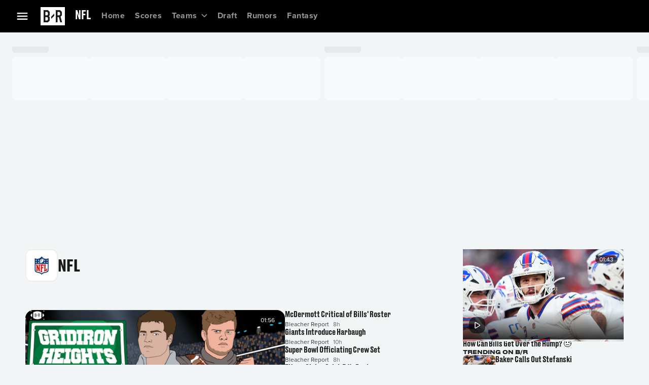

--- FILE ---
content_type: application/javascript; charset=UTF-8
request_url: https://bleacherreport.com/_next/static/chunks/webpack-eadc282337f9a563.js
body_size: 8777
content:
!function(){"use strict";var e,a,i,n,d,f,c,t,r,s={},o={};function b(e){var a=o[e];if(void 0!==a)return a.exports;var i=o[e]={id:e,loaded:!1,exports:{}},n=!0;try{s[e].call(i.exports,i,i.exports,b),n=!1}finally{n&&delete o[e]}return i.loaded=!0,i.exports}b.m=s,b.c=o,b.amdO={},e=[],b.O=function(a,i,n,d){if(i){d=d||0;for(var f=e.length;f>0&&e[f-1][2]>d;f--)e[f]=e[f-1];e[f]=[i,n,d];return}for(var c=1/0,f=0;f<e.length;f++){for(var i=e[f][0],n=e[f][1],d=e[f][2],t=!0,r=0;r<i.length;r++)c>=d&&Object.keys(b.O).every(function(e){return b.O[e](i[r])})?i.splice(r--,1):(t=!1,d<c&&(c=d));if(t){e.splice(f--,1);var s=n();void 0!==s&&(a=s)}}return a},b.n=function(e){var a=e&&e.__esModule?function(){return e.default}:function(){return e};return b.d(a,{a:a}),a},i=Object.getPrototypeOf?function(e){return Object.getPrototypeOf(e)}:function(e){return e.__proto__},b.t=function(e,n){if(1&n&&(e=this(e)),8&n||"object"==typeof e&&e&&(4&n&&e.__esModule||16&n&&"function"==typeof e.then))return e;var d=Object.create(null);b.r(d);var f={};a=a||[null,i({}),i([]),i(i)];for(var c=2&n&&e;"object"==typeof c&&!~a.indexOf(c);c=i(c))Object.getOwnPropertyNames(c).forEach(function(a){f[a]=function(){return e[a]}});return f.default=function(){return e},b.d(d,f),d},b.d=function(e,a){for(var i in a)b.o(a,i)&&!b.o(e,i)&&Object.defineProperty(e,i,{enumerable:!0,get:a[i]})},b.f={},b.e=function(e){return Promise.all(Object.keys(b.f).reduce(function(a,i){return b.f[i](e,a),a},[]))},b.u=function(e){return 4141===e?"static/chunks/4141-060eddfc65cd0417.js":"static/chunks/"+(({2:"i18n/formats/es-UY-index",31:"gi-sdk-core-arkose-utils",51:"i18n/formats/sr-Latn-RS-index",65:"i18n/formats/en-BZ-index",81:"i18n/formats/it-IT-index",136:"i18n/formats/sq-XK-index",148:"gi-sdk-core-facility-partner",217:"i18n/formats/fr-YT-index",283:"i18n/formats/en-IE-index",326:"i18n/formats/es-PR-index",335:"i18n/formats/es-CO-index",354:"i18n/formats/zh-Hant-HK-index",365:"i18n/formats/tr-TR-index",369:"i18n/formats/ms-SG-index",417:"i18n/formats/es-GT-index",461:"i18n/formats/en-MY-index",478:"i18n/formats/sk-SK-index",565:"gi-sdk-core-utils-fetch-tokens",597:"gi-sdk-core-facility-internal-multiverse",607:"gi-sdk-core-utils-fetch-transport-payload",623:"i18n/formats/ms-BN-index",657:"i18n/formats/ru-UA-index",691:"i18n/formats/nl-BE-index",716:"i18n/formats/es-CL-index",723:"i18n/formats/pl-PL-index",752:"i18n/formats/lt-LT-index",805:"i18n/formats/zh-Hans-MO-index",834:"i18n/formats/en-FI-index",861:"i18n/formats/uz-Latn-UZ-index",865:"i18n/formats/en-DM-index",971:"gi-sdk-core-utils-get-profiles",1120:"i18n/formats/km-KH-index",1163:"i18n/formats/fr-MQ-index",1233:"i18n/formats/en-BB-index",1294:"i18n/formats/fr-BE-index",1328:"gi-sdk-core-utils-get-user-info",1329:"i18n/formats/zh-Hans-HK-index",1333:"gi-sdk-core-facility-internal-login",1372:"gi-sdk-core-utils-logout-everywhere",1376:"i18n/formats/en-DE-index",1386:"i18n/formats/de-BE-index",1397:"i18n/formats/ru-MD-index",1401:"i18n/formats/uk-UA-index",1402:"gi-sdk-core-utils-request-password-reset",1421:"i18n/formats/en-VG-index",1442:"i18n/formats/en-KY-index",1459:"i18n/formats/en-TC-index",1466:"i18n/formats/en-SB-index",1477:"i18n/formats/ka-GE-index",1498:"i18n/formats/en-MP-index",1522:"i18n/formats/nl-NL-index",1552:"gi-sdk-core-service-notify",1608:"gi-sdk-core-facility-internal-partner-aggregator",1614:"gi-sdk-core-utils-developer-overrides",1687:"i18n/formats/mt-MT-index",1707:"i18n/formats/nl-SR-index",1743:"i18n/formats/es-SV-index",1757:"i18n/formats/de-CH-index",1767:"i18n/formats/de-DE-index",1812:"i18n/formats/fil-PH-index",1844:"gi-sdk-core-utils-fetch-consent-experience",1857:"gi-sdk-core-utils-otp",1883:"i18n/formats/de-IT-index",1906:"i18n/language-packs/dplus-language-packs-en-US-compiled-messages-js",1930:"gi-sdk-core-utils-request-elevated-access",2007:"i18n/formats/es-ES-index",2188:"i18n/formats/pt-TL-index",2206:"i18n/formats/en-US-index",2223:"i18n/formats/he-IL-index",2377:"i18n/formats/hy-AM-index",2399:"i18n/formats/en-AT-index",2404:"i18n/formats/da-DK-index",2629:"i18n/formats/ne-NP-index",2637:"gi-sdk-core-utils-fetch-gauth-token",2644:"i18n/formats/en-TT-index",2818:"i18n/formats/nb-SJ-index",2839:"i18n/formats/es-PH-index",2852:"i18n/formats/en-LC-index",2880:"i18n/formats/en-SG-index",2899:"gi-sdk-core-service-consent",2906:"i18n/formats/si-LK-index",2923:"i18n/formats/sv-AX-index",3005:"i18n/language-packs/tntsports-language-packs-en-US-compiled-messages-js",3041:"i18n/formats/es-US-index",3142:"i18n/formats/fr-FR-index",3152:"i18n/formats/es-HN-index",3203:"i18n/formats/id-ID-index",3217:"gi-sdk-core-utils-register-with-provider",3229:"i18n/formats/en-PN-index",3233:"gi-sdk-core-utils-account-lookup",3279:"i18n/formats/sv-SE-index",3347:"i18n/formats/de-AT-index",3380:"gi-sdk-core-service-bolt-data",3411:"i18n/formats/ca-AD-index",3414:"gi-sdk-core-utils-check-phone-number",3434:"gi-sdk-core-utils-fetch-token",3445:"i18n/formats/en-GB-index",3516:"gi-sdk-core-service-config-async",3606:"i18n/formats/et-EE-index",3629:"i18n/formats/pt-CH-index",3638:"i18n/formats/es-CR-index",3640:"i18n/formats/cs-CZ-index",3702:"i18n/formats/pseudo-LOC-index",3755:"i18n/formats/pt-MO-index",3779:"i18n/language-packs/language-packs-en-US-compiled-messages-js",3787:"i18n/formats/en-BM-index",3793:"i18n/formats/pt-PT-index",3929:"gi-sdk-core-facility-internal",3942:"i18n/formats/en-GU-index",3980:"gi-sdk-core-facility-internal-string",3992:"i18n/formats/fr-CA-index",3994:"i18n/formats/de-LI-index",3995:"gi-sdk-core-utils-aggregate-consent-experience",4006:"i18n/formats/mk-MK-index",4007:"i18n/formats/en-FK-index",4037:"i18n/language-packs/hbomax-language-packs-en-US-compiled-messages-js",4056:"gi-sdk-core-utils-get-user",4124:"i18n/formats/en-GD-index",4143:"i18n/formats/sl-SI-index",4257:"i18n/formats/ru-RU-index",4266:"i18n/formats/en-IO-index",4307:"i18n/formats/zh-Hans-SG-index",4367:"i18n/formats/ru-KG-index",4378:"i18n/formats/fr-GF-index",4413:"gi-sdk-core-utils-change-username",4474:"gi-sdk-core-utils-get-calling-codes",4475:"i18n/formats/en-CY-index",4594:"i18n/formats/ms-MY-index",4683:"i18n/language-packs/en-US-compiled-messages-js",4703:"i18n/formats/fo-FO-index",4895:"i18n/formats/fr-PM-index",4918:"i18n/formats/hu-HU-index",4965:"i18n/formats/en-DK-index",5030:"gi-sdk-core-utils-fetch-config",5051:"gi-sdk-core-utils-fetch-oauth",5092:"i18n/formats/th-TH-index",5098:"gi-sdk-core-utils-login",5157:"i18n/formats/en-PK-index",5190:"i18n/formats/en-MS-index",5201:"i18n/formats/en-AS-index",5202:"i18n/formats/el-GR-index",5203:"i18n/formats/en-SE-index",5211:"gi-sdk-core-facility-internal-device",5222:"gi-sdk-core-facility-internal-brand",5235:"i18n/formats/en-MT-index",5351:"gi-sdk-core-facility-internal-oauth",5353:"i18n/formats/zh-Hant-MO-index",5454:"i18n/formats/en-BE-index",5467:"gi-sdk-core-facility-logout",5472:"i18n/formats/es-PA-index",5514:"gi-sdk-core-facility-config",5539:"gi-sdk-core-service-user",5610:"gi-sdk-core-facility-internal-user",5631:"i18n/formats/es-VE-index",5649:"i18n/formats/hr-HR-index",5661:"i18n/formats/lo-LA-index",5683:"d9700f5f",5725:"i18n/formats/ro-RO-index",5753:"gi-sdk-core-utils-aggregator",5797:"i18n/formats/es-BR-index",5817:"i18n/formats/nl-AW-index",5828:"gi-sdk-core-utils-change-phone-number",5941:"gi-sdk-core-utils-validate-link-device-code",5960:"i18n/formats/en-HK-index",6013:"i18n/formats/is-IS-index",6061:"i18n/formats/pt-LU-index",6114:"gi-sdk-core-utils-connect-device",6180:"i18n/formats/az-Latn-AZ-index",6226:"i18n/formats/fr-GP-index",6255:"i18n/formats/es-BZ-index",6315:"gi-sdk-core-facility-device",6396:"i18n/formats/en-UM-index",6399:"gi-sdk-core-facility-internal-registration",6411:"i18n/formats/es-PE-index",6455:"i18n/formats/fr-LU-index",6481:"i18n/formats/en-CH-index",6541:"i18n/formats/es-BO-index",6583:"i18n/formats/en-NZ-index",6585:"i18n/formats/sv-FI-index",6625:"i18n/formats/fr-PF-index",6646:"i18n/formats/fr-HT-index",6682:"gi-sdk-core-utils-fetch-elevated-access-status",6708:"gi-sdk-core-utils-get-has-password",6738:"gi-sdk-core-service-partner",6748:"i18n/formats/fr-WF-index",6777:"i18n/formats/fr-NC-index",6848:"gi-sdk-core-service-publisher",6874:"gi-sdk-core-service-partner-aggregator",6891:"i18n/formats/en-KN-index",6997:"i18n/formats/en-JM-index",7e3:"i18n/formats/es-EA-index",7037:"i18n/formats/fr-BL-index",7064:"i18n/formats/tr-CY-index",7207:"i18n/formats/en-AU-index",7282:"i18n/formats/de-LU-index",7286:"i18n/formats/en-IL-index",7296:"i18n/formats/en-CA-index",7302:"i18n/formats/en-BS-index",7312:"i18n/formats/en-NL-index",7314:"i18n/formats/es-419-index",7401:"gi-sdk-core-facility-auth-up",7417:"i18n/formats/sq-AL-index",7440:"gi-sdk-core-utils-logout",7472:"gi-sdk-core-service-internal",7498:"i18n/formats/hr-BA-index",7507:"gi-sdk-core-utils-fetch-partners",7540:"i18n/formats/my-MM-index",7600:"gi-sdk-core-facility-internal-notify",7651:"i18n/formats/sr-Latn-XK-index",7657:"i18n/formats/fr-RE-index",7680:"i18n/formats/en-SI-index",7813:"i18n/formats/es-MX-index",7832:"i18n/formats/en-VI-index",7941:"i18n/formats/sr-Latn-ME-index",8151:"i18n/formats/pt-BR-index",8155:"gi-sdk-core-service-auth",8231:"i18n/formats/fr-MC-index",8239:"gi-sdk-core-utils-fetch-authorization",8259:"i18n/formats/nb-NO-index",8369:"gi-sdk-core-utils-get-restricted-token",8417:"i18n/formats/es-AR-index",8518:"gi-sdk-core-utils-monetization",8530:"gi-sdk-core-utils-add-provider",8548:"i18n/formats/en-SH-index",8634:"i18n/formats/it-CH-index",8657:"i18n/formats/fr-MF-index",8664:"i18n/formats/es-PY-index",8692:"gi-sdk-core-utils-register-and-login",8731:"6ca66c39",8746:"i18n/formats/en-PG-index",8761:"gi-sdk-core-facility-consent",8796:"gi-sdk-core-facility-auth",8938:"gi-sdk-core-service-security",8961:"gi-sdk-core-utils-is-authorized",8989:"i18n/formats/lv-LV-index",9011:"i18n/formats/en-GY-index",9014:"i18n/formats/mn-MN-index",9036:"i18n/formats/pseudo-LONG-index",9043:"i18n/formats/en-AI-index",9066:"i18n/formats/en-GI-index",9070:"i18n/formats/en-MO-index",9093:"i18n/formats/fr-CH-index",9101:"i18n/formats/fi-FI-index",9106:"i18n/formats/el-CY-index",9112:"i18n/formats/da-GL-index",9118:"i18n/formats/en-VC-index",9147:"i18n/formats/es-NI-index",9178:"gi-sdk-core-facility-user",9193:"i18n/formats/en-AG-index",9198:"i18n/formats/es-EC-index",9200:"i18n/formats/es-IC-index",9308:"i18n/formats/bg-BG-index",9342:"i18n/formats/sr-Latn-BA-index",9395:"i18n/formats/en-PH-index",9470:"gi-sdk-core-facility-internal-partner",9495:"i18n/formats/ru-KZ-index",9504:"gi-sdk-core-utils-update-user-attributes",9561:"i18n/formats/en-PW-index",9564:"i18n/formats/es-DO-index",9568:"gi-sdk-core-utils-delete-token",9575:"i18n/formats/sq-MK-index",9633:"i18n/formats/en-PR-index",9717:"gi-sdk-core-utils-change-password",9764:"gi-sdk-core-facility-security",9768:"gi-sdk-core-service-device-async",9809:"gi-sdk-core-utils-initiate",9841:"i18n/formats/bn-BD-index",9868:"i18n/formats/ro-MD-index",9903:"i18n/formats/zh-Hant-TW-index",9957:"i18n/formats/nl-CW-index"})[e]||e)+"."+({2:"6008d3ff95c45d37",31:"70deaaef59bd958e",51:"ba5fd736f9708d70",65:"95c969e112993690",81:"8e714209cafb7ad0",136:"be19b1733acc4ad4",137:"1de241c3242fc4b5",148:"de6cc33bc45714c2",182:"7c1a5e05bd30ce5f",208:"a5478ec896a0973c",217:"1921e755fe6e9d30",283:"4f76561a4b529e14",326:"6f71a910e7bc536d",335:"0fc7971714aa0f0c",354:"ddc66524d46df196",365:"43c9ec1a747e9c0c",369:"e3f5e3b5cc001809",417:"da7f5961d6bf645b",420:"fb5a3f1b2b7bfa11",461:"7293f43c1b491497",478:"8349e07ecad40573",565:"315098f718c3c4e7",570:"a5b64aaba595e9ee",597:"eb441c60fd69739d",607:"3c1a1d660ea5f39e",623:"5feb65ec7acd6dc2",657:"c6a99fb3e8bb6c0c",691:"6fee189abb7c0cdc",693:"19d06b4ddd22f282",711:"a4d9024450001c96",716:"38318257ec2bba9c",723:"6d9b710293e24e78",752:"aef2ff95aeed1732",805:"010ade182dc02cb2",810:"5fb1e12757d620f3",834:"502cb72b3fdcdb72",857:"8eb4ca5299dc5311",861:"00c05af2988662ac",865:"f53df2b49c745223",890:"ad159daf9451259a",920:"a12b6d5d2ed4ebad",971:"03af8b07af85b5c0",999:"be78bb38de4b6950",1038:"2ae705501ff5ade1",1039:"219c10e62facac83",1103:"1f2a4fd816ab930e",1120:"de54678248538e49",1163:"3de6970ee403fabb",1192:"2105e4bbdc16dddc",1233:"3bf18bf9b57e9f17",1286:"bbc346fef063718f",1294:"740a7abcfa24c23a",1328:"d5768bb23bed4eb3",1329:"928bfea4ee9e239e",1333:"b5d4be6fcb34621f",1354:"3c91c247ef68b8c7",1372:"e285f280b5a78aa7",1376:"e2fc1ae3a99bb128",1386:"d0264391136b63a9",1394:"9afb770881d80c1c",1397:"b11abeda60b497eb",1401:"2449bf54b15d7a40",1402:"c24f4789fdc92d38",1421:"53033b003ea7e585",1442:"3c2becaf877d4bb7",1452:"7056aef46aa71662",1459:"40cf8e5c2073708e",1466:"0e08debf946d1e88",1477:"fe72161473c40925",1498:"6c3410c2ef3e2cbb",1499:"c4445678f079ae30",1522:"1c1ef727ab2f9d70",1552:"4395da041d4806fd",1579:"715984dad48aa406",1608:"67fe6717a2b36047",1614:"7a137bbf3601e6b4",1687:"4d02943e113aacb8",1702:"702be4778d5c220f",1707:"256ab235007dfd94",1714:"2d7f1b95666d78e8",1738:"317153b8e975c3eb",1743:"6bb38f590a76cf04",1757:"8a5fd3b18b1ed33a",1767:"51250c833400b49c",1812:"76447a5c4e754597",1828:"93db86bd686185b5",1844:"07dbbde225cd5b23",1857:"50617bd2defab2df",1882:"28d9b50b36f2ce80",1883:"7dbcb487ebc02f65",1906:"7605ede3e537af4a",1928:"3092e1b45fc42bc7",1930:"07df2f284699c4b8",2002:"35e1ea9a43856c89",2005:"f106284034c8c3ea",2007:"5655458f0cc8894e",2188:"f23d77294231d719",2195:"0711ae221a4151e2",2205:"bb9b63fdd1858e16",2206:"14640f62caa55e90",2223:"10e3b907fee7ab73",2377:"01ed011bcae86140",2399:"e8b5d098edf2f10a",2404:"e050b1f891d8aa63",2405:"c41704e0925a8629",2442:"cf21987e1aa5cc50",2629:"f5858a786515df51",2637:"decf1bda9601d6ed",2644:"238a3e8042816119",2678:"770656b2fca73dd0",2769:"2375c011d57a13d0",2785:"34a0a23a0e639d69",2818:"222849fdd41d6e06",2824:"0d075f2799c077dc",2839:"72c0822e7de47425",2852:"6bb167ad48b226ed",2880:"a7dd8b3a299dee08",2899:"38195435f7ad18ad",2906:"d774233af2bb9f59",2923:"9036aad488c488a9",2929:"85449f0f5ee702f6",3005:"a5e55bc53afe194b",3041:"f9c907f7555a9c43",3142:"9dbb67cbf7779a10",3152:"33c0d257a54838e3",3203:"c443caabc084a8ab",3217:"8c1584c533f0e4ab",3229:"e4443e6575869e05",3233:"7bc1240de26dd8df",3256:"62a102949c928adf",3279:"b19f2fd4ea975c9d",3347:"be40933078d693fd",3380:"0cd249a3ceea84c1",3392:"7287a2579972bbef",3409:"d61d6520f13c432c",3411:"99dc5581460e4a47",3414:"c899b581b584ebc5",3434:"5a8a8b48b6c9e589",3440:"7505cf1558c761d5",3445:"b7d9b853db32f72e",3516:"9ea84ded50b94709",3534:"8d3625044d8c38b8",3606:"1bc3138dad278d0c",3612:"09327ccd2ad9fda7",3629:"144e39e713f5ac0b",3632:"0395f551cf61a0a4",3638:"0e5e696320af7b3c",3640:"4fd0c402fde8b5e0",3654:"1a26cde9201505f2",3702:"c4e027ec2b7ee634",3755:"ab075630016c8850",3779:"72efed9956c8f245",3787:"273d2afa85257976",3793:"a36cafc351a3c5df",3929:"4045d89fc421164d",3942:"ed3e51174c39b5fe",3963:"bfb0ce92c07b8ce8",3969:"a276383b59075876",3980:"ffed043a8cc86f1f",3992:"c143197570e34625",3994:"123ec6a0a872d78b",3995:"e0860d2b0b7d302c",4006:"fdf7cc34ffadcc20",4007:"3ac83d0ac2ed3157",4013:"58c032359a525632",4037:"548e53f15806c92c",4056:"d3ddc01fc6bf8667",4124:"0fd5107feb52d052",4143:"454f8680a5c523ec",4214:"a26d41edafa45d4e",4257:"f7ca6d1c352dc575",4266:"1504f6ba93ad8a3e",4282:"2b066b626a2878c5",4307:"143c22d3ff665977",4367:"595e3710205a0354",4378:"7dd68fd0db9b3f31",4400:"26a6d27ccfaacfcb",4413:"3ba28d436a2c8076",4474:"e820d24ea2b893b3",4475:"662c9d639215095f",4537:"f49268a05ee74f0a",4594:"3a1aa6a39f871eab",4683:"67a755632434f1cf",4703:"5b5b985ea42fddf5",4754:"356fbcf8f5a14c4f",4796:"0a5b18800816de82",4895:"1f98de0cd40981b6",4918:"a7e540a123629c52",4965:"f63de4db84c54009",5030:"0d458a44763d9442",5051:"668897df635f3e4a",5092:"c75f91b37cf7e35c",5098:"e9ad3106469b9dee",5125:"67a36358d781a939",5157:"ca65ff61e065f805",5164:"0d73ceb09b9aff85",5190:"46aed3c29930147b",5201:"81988045d1fec014",5202:"d9f17270c66280eb",5203:"1d13bfe33d86a762",5211:"9f5b0bfe4f774554",5222:"e189c7271409c33a",5233:"360cc1a2f3cd2cf8",5235:"1071d7e08728fa1c",5237:"ec29e016e7a0de36",5250:"72a42a158e4f5de1",5351:"fe15803ca8965c1b",5353:"3e4ab3143a7fe589",5454:"94c0bb4b99bc5a86",5467:"07c09bf76380e710",5472:"52260894b7f9c6da",5509:"83861ddef5b62617",5514:"d33ee5211feeefa0",5539:"7c3e1c6378624484",5546:"a686cacfb147b165",5610:"5d41c48cf7f22eac",5631:"9c334ba7a0d62f8e",5649:"5bfa16cec4dc2642",5661:"fbdc7fc395dc5ff5",5674:"09b6c08167ec608e",5683:"a6dbc4de7ec13042",5725:"1b3339dbc2f159da",5753:"773fa97f6978f54a",5797:"9917916413f030af",5817:"b86b5542e8edf144",5819:"18b17e1f62403fc7",5828:"7ec0800175dea3d3",5941:"d84e315c839dff85",5960:"1884f75a7a30889f",6013:"88cac6398d8bc3e3",6061:"4d4dc57c5d42c070",6114:"647cb70602623bff",6143:"6df2f97535abfc91",6180:"39c663dc60596448",6226:"28cecd9beb904005",6253:"f0ee6c225f1c9461",6255:"564e2a4d2b3c1158",6315:"3113240e46086d9e",6396:"d9b7431c69e53e78",6399:"300d878053d4cf20",6411:"4600237ad73b750a",6455:"b3e582e5d001a1c2",6481:"be67507c1a031d3f",6541:"f910c2188923dc40",6572:"268cd6cf6006d06b",6583:"8be1aa078823ccaf",6585:"93d7b3a11f1a067a",6621:"2237640d4506fd5c",6625:"cf1c98bf671263f0",6646:"3c1e4db526cd0d0b",6678:"84723fe28a3a759f",6682:"1e5ad5c8d71f16c4",6704:"dac6b57cf079e8e2",6708:"76bcc7ff189eadc8",6738:"0b64f35a7274583b",6744:"3eb7e64ea84d09c5",6748:"4313b5213ae02b07",6777:"84882304a5bada49",6815:"f2e3970a9596ac54",6848:"eff60c6a1f6afa7c",6874:"8c3132a25c417cb3",6891:"47289fb42ac5ce63",6915:"941551f0758ed905",6997:"34eaa0783b06c428",7e3:"d74ee812ac80859e",7012:"5a0b9cc20e07b103",7037:"a872c43e2accdb3e",7064:"da9fd4849ab95cf0",7066:"d5eccbcf77fe500d",7070:"7226c6f476107023",7207:"aeb14f75b9e0a129",7282:"7bdcc3892d9fc667",7286:"e18dcc42c50a2025",7296:"84b097d9c373bf18",7302:"ec129fb98f3fd616",7312:"7fd61cbc029d82e8",7314:"844ad00b1065ba4c",7342:"d907f9269be01607",7401:"d48175bce355e1dd",7417:"dcb05cd2dc7496d8",7440:"753851f084a05f68",7472:"c65eadc45d6bed95",7498:"0c8cf462c0a2bf9d",7507:"66458039a6cb0637",7527:"276e7539cecc2984",7534:"94de220dfb829ce5",7540:"d34200c41e5b0664",7570:"9bf02e8ba1d1696b",7571:"1e39751fc0f4b175",7577:"7747d60bbad5f3a0",7600:"14fadf911a73293f",7651:"c91cb338016c9e30",7657:"188bda574308f554",7680:"cecf774bcb231dd7",7699:"283d35aac6fc761c",7724:"fa2268b7bda8ce46",7813:"4f1390ee6fdac814",7832:"c0b1258bb9df4639",7834:"508c25675383db04",7869:"8dc033bb528b5606",7941:"0c463845c8035f1f",7987:"a29f398f159704fa",8151:"a5336721e9d426d4",8155:"f0dc792750c89dc6",8231:"4660c05b75be362b",8239:"6aad67ad28e4ed1b",8259:"eaf43e1b52ddcf08",8351:"21df4e253f306dd7",8369:"1c96e8d1229e8702",8417:"972509eb5ba18877",8518:"63e7e1c3863c6948",8530:"4b3787081f4f8d83",8541:"b5d516c0074fd7f3",8548:"dafc18e1b3089580",8634:"6d42438f9650d3f2",8657:"a3b2b09e8aa86af5",8664:"e042b906ef805f75",8692:"4188a61782aaae00",8731:"531203e38eee1269",8746:"e54882601dbb2c93",8761:"41bbf948af579233",8796:"aee19c7e97a2905c",8938:"250f6cf41244bd66",8961:"1f73787d04707d67",8989:"c43f41e435c7f059",9e3:"bb9cd7792c1aa65e",9011:"ad855f3b372c723d",9014:"f5e97543d0e5e2cd",9036:"011b296b21678f90",9043:"b33142358b59b4e3",9066:"ec7950e6fbe40d0e",9070:"ba6dfade82ec40fa",9093:"736bce73b966a0e2",9101:"970e4527adebead2",9106:"953b7844277fc8b1",9112:"a0678ed45cbd4f3d",9118:"da1bfcc05c7c4821",9147:"be5cd2015ca23e63",9178:"70d935a280d0a07f",9193:"8c3d7009590203cf",9198:"e7c972ce3a87c5c8",9200:"c9c27c1f37df1f8f",9253:"6a5057a38d5c5770",9293:"0da494f017606546",9297:"ef981f4e9818a384",9308:"bd65a30094c764b4",9342:"a40baee3411b954d",9395:"2679e2ae6fe995cf",9470:"370497f416317673",9495:"713a24034f2d6232",9504:"1d7c9eb6b5aed636",9561:"ff5233b8e41aaebe",9564:"771ce13294e131bf",9568:"c9f3fadffe0e6421",9575:"f18c5f5c5e54674d",9633:"f54d4a722e9566a7",9677:"37714d08ef8c63ae",9688:"29a577eeff2f4818",9717:"ebe406596d1f9ede",9764:"8d6a5f6f3a1738de",9768:"f25e404bdd4bff0e",9809:"0aaade009a0037be",9841:"9ee460a2ffe687b1",9868:"f8a36e365e212f2e",9899:"e8479426a699ae14",9903:"467524653beb7493",9948:"c3192535ff553f45",9957:"b66ab27426225758"})[e]+".js"},b.miniCssF=function(e){},b.g=function(){if("object"==typeof globalThis)return globalThis;try{return this||Function("return this")()}catch(e){if("object"==typeof window)return window}}(),b.o=function(e,a){return Object.prototype.hasOwnProperty.call(e,a)},n={},d="_N_E:",b.l=function(e,a,i,f){if(n[e]){n[e].push(a);return}if(void 0!==i)for(var c,t,r=document.getElementsByTagName("script"),s=0;s<r.length;s++){var o=r[s];if(o.getAttribute("src")==e||o.getAttribute("data-webpack")==d+i){c=o;break}}c||(t=!0,(c=document.createElement("script")).charset="utf-8",c.timeout=120,b.nc&&c.setAttribute("nonce",b.nc),c.setAttribute("data-webpack",d+i),c.src=b.tu(e)),n[e]=[a];var m=function(a,i){c.onerror=c.onload=null,clearTimeout(u);var d=n[e];if(delete n[e],c.parentNode&&c.parentNode.removeChild(c),d&&d.forEach(function(e){return e(i)}),a)return a(i)},u=setTimeout(m.bind(null,void 0,{type:"timeout",target:c}),12e4);c.onerror=m.bind(null,c.onerror),c.onload=m.bind(null,c.onload),t&&document.head.appendChild(c)},b.r=function(e){"undefined"!=typeof Symbol&&Symbol.toStringTag&&Object.defineProperty(e,Symbol.toStringTag,{value:"Module"}),Object.defineProperty(e,"__esModule",{value:!0})},b.tt=function(){return void 0===f&&(f={createScriptURL:function(e){return e}},"undefined"!=typeof trustedTypes&&trustedTypes.createPolicy&&(f=trustedTypes.createPolicy("nextjs#bundler",f))),f},b.tu=function(e){return b.tt().createScriptURL(e)},b.p="/_next/",c={2272:0,2219:0},b.f.j=function(e,a){var i=b.o(c,e)?c[e]:void 0;if(0!==i){if(i)a.push(i[2]);else if(/^22(19|72)$/.test(e))c[e]=0;else{var n=new Promise(function(a,n){i=c[e]=[a,n]});a.push(i[2]=n);var d=b.p+b.u(e),f=Error();b.l(d,function(a){if(b.o(c,e)&&(0!==(i=c[e])&&(c[e]=void 0),i)){var n=a&&("load"===a.type?"missing":a.type),d=a&&a.target&&a.target.src;f.message="Loading chunk "+e+" failed.\n("+n+": "+d+")",f.name="ChunkLoadError",f.type=n,f.request=d,i[1](f)}},"chunk-"+e,e)}}},b.O.j=function(e){return 0===c[e]},t=function(e,a){var i,n,d=a[0],f=a[1],t=a[2],r=0;if(d.some(function(e){return 0!==c[e]})){for(i in f)b.o(f,i)&&(b.m[i]=f[i]);if(t)var s=t(b)}for(e&&e(a);r<d.length;r++)n=d[r],b.o(c,n)&&c[n]&&c[n][0](),c[n]=0;return b.O(s)},(r=self.webpackChunk_N_E=self.webpackChunk_N_E||[]).forEach(t.bind(null,0)),r.push=t.bind(null,r.push.bind(r)),b.nc=void 0}();

--- FILE ---
content_type: application/javascript; charset=UTF-8
request_url: https://bleacherreport.com/_next/static/chunks/5330-edf54ff7f9da8b3b.js
body_size: 8137
content:
(self.webpackChunk_N_E=self.webpackChunk_N_E||[]).push([[5330],{62067:function(t,e,n){"use strict";n.d(e,{E:function(){return Q},CommunityPage:function(){return $},s:function(){return q}});var i=n(90991),a=n(72163),l=n(78485),o=n(60901),d=n(17613),r=n(84336),s=n(72357),c=n(54718),u=n(51370),v=n(4863),_=n(88421),p=n(79147),m=n(68256),g=n(38928),h=n(42769),y=n(15094),b=n(25228),f=n(42584),x=n(43699),C=n(35393),A=n(89725),j=n(62297),k=n.n(j),I=n(40419);let R=t=>{var e;return(null==t?void 0:t.__typename)==="StandaloneContentModule"&&((null==t?void 0:t.type)===c.ri.StatsGamecast||(null==t?void 0:t.type)===c.ri.VideoV2||(null==t?void 0:t.type)===c.ri.Article&&48>=k()().diff(null===(e=t.content)||void 0===e?void 0:e.publishedDateTime,"hours"))},T=t=>{var e,n,i;let a=null==t?void 0:t.findIndex(t=>(null==t?void 0:t.packageType)===c.yR.TopHeadlines);if(a<0)return;let l=null==t?void 0:t[a],o=null==t?void 0:t.find(R);o||(o=null===(n=l.contents)||void 0===n?void 0:n.find(t=>(null==t?void 0:t.type)===c.ri.Article),l={...l,contents:null==l?void 0:null===(i=l.contents)||void 0===i?void 0:i.filter(t=>(null==t?void 0:t.id)!==(null==o?void 0:o.id))});let d={...l,contents:null==l?void 0:null===(e=l.contents)||void 0===e?void 0:e.slice(0,5)};return{heroPrimary:o,headlines:d}},w=t=>{let e=T(t);if(!e)return t;let{headlines:n,heroPrimary:i}=e;return[{id:"community-hero-module",__typename:"CommunityHeroModule",headlines:n,primary:i}].concat(t.filter(t=>(null==t?void 0:t.id)!==(null==i?void 0:i.id)&&(null==t?void 0:t.id)!==(null==n?void 0:n.id)))};var V=n(95966),L=n(99457),M=n(81170),N=n(31012),Z=n(31227);function D(t,e){let n=5+3*t,i=e?e.filter(t=>t.gridRow<=n).length:0;return n+i}function S(t){var e;let n=null===(e=t.contentsConnection)||void 0===e?void 0:e.edges;return n?n.reduce((t,e)=>{var n;let i=null==e?void 0:e.node;if((null==i?void 0:i.packageType)!==c.yR.Highlights)return t;let a=null==i?void 0:null===(n=i.contents)||void 0===n?void 0:n.filter(t=>(null==t?void 0:t.type)===c.ri.VideoV2);return t.push(...a),t},[]):[]}let P=(t,e)=>{let n=t.findIndex(t=>(0,I.VV)(t)&&(0,x.v)(t.primary))>=0;return t.reduce((t,e)=>{var n;return(0,I.UR)(e)&&(0,x.v)(e)?t++:(0,I.cj)(e)&&(0,x.v)(null===(n=e.contents)||void 0===n?void 0:n[0])&&t++,t},+n+ +(0,x.v)(e))};var z=n(24100),F=n(82652),E=n(74846),H=n(30571);let O=(0,a.forwardRef)((t,e)=>{var n;let{id:a,module:l,onClick:o}=t,d=(0,s.aZV)();return(0,i.jsxs)(z.Z,{gap:{bp_01:d.vars.dimensions.bp_04__layout_grid__gutter,bp_04:d.vars.dimensions.bp_05__layout_grid__gutter},direction:{bp_01:"column",bp_05:"row"},sx:{gridColumn:"1/-1"},children:[l.primary&&(0,i.jsx)(F.Z,{"data-testid":"primary-box",flex:5,sx:{marginLeft:0,marginRight:0},children:(0,i.jsx)(H.r,{id:"".concat(a,"/primary/").concat(l.primary.id),ref:e,sx:{[d.breakpoints.down("bp_05")]:{margin:0,width:"100%"}},mediaAspectRatio:"16/9",module:l.primary,"data-analytics-element-action":"hero",onClick:o,isAboveFold:!0,loading:"eager",mediaWidth:{bp_01:390,bp_03:640,bp_04:584,bp_05:507},thumbnailUrl:l.primary.thumbnail,titleComponent:"h2",tabIndex:-1})}),(0,i.jsx)(F.Z,{"data-testid":"headlines-box",flex:3,px:{bp_01:d.vars.dimensions.padding__lg,bp_03:d.vars.dimensions.bp_03__layout_grid__margin,bp_04:0},children:(0,i.jsx)(s._wJ,{id:"".concat(a,"/headlines"),children:null===(n=l.headlines)||void 0===n?void 0:n.contents.map((t,e)=>{var n,r,c;return(0,i.jsx)(s.s01,{id:"".concat(a,"/").concat(t.id),variant:"bp_small__headings__title__small",component:t.href?E.Z:"div",href:null!==(r=t.href)&&void 0!==r?r:"","aria-label":t.href?t.title:void 0,"aria-labelledby":t.href?"".concat(a,"/").concat(t.id,"/title"):void 0,headlineAriaHidden:!!t.href,author:t.source,startAdornment:(0,i.jsx)(s.TrA,{src:t.thumbnail||"",sx:{[d.breakpoints.down("bp_04")]:{width:d.vars.dimensions.size__5xl,height:d.vars.dimensions.size__5xl,borderRadius:d.vars.dimensions.radius__xs,display:"block"},padding:0,display:l.primary?"none":"block"},size:d.vars.dimensions.size__4xl,loading:"lazy"}),sx:{alignItems:"center"},"data-analytics-target-text":t.analyticsTitle,"data-analytics-target-uri":null!==(c=t.href)&&void 0!==c?c:"","data-analytics-content-id":null===(n=t.content)||void 0===n?void 0:n.analyticsContentId,"data-analytics-module-id":l.id,"data-analytics-location-position":e,"data-analytics-element-action":"top_headlines",onClick:o,headline:t.title,timestamp:t.timestamp,titleComponent:"h3",titleProps:{"&:hover":{color:d.vars.palette.foreground__link__primary__hovered.mainChannel}}},t.id)})})})]})});var W=n(51978);let G=t=>{let{id:e,sx:n,className:l,onClick:d,title:r,articleModules:c,verticalPosition:u,isAboveFold:v,..._}=t,p=(0,s.aZV)(),{click:m,impression:g}=(0,Z.z$)(),h=(0,a.useMemo)(()=>Array(c.length).fill(void 0).map(()=>(0,a.createRef)()),[c]),y=t=>{m(t.currentTarget)};return(0,s.Q6E)(h,t=>g(t),{threshold:.5,impressionDelay:1e3}),(0,i.jsx)(s._wJ,{className:l,header:r,id:e,sx:{backgroundColor:{bp_01:p.vars.palette.surface__level_2.mainChannel,bp_04:"transparent"},padding:{bp_01:"".concat(p.vars.dimensions.default__cards__top_bottom," ").concat(p.vars.dimensions.default__cards__left_right),bp_04:0},...n},children:c.map((t,n)=>{var a,l,d,r,c,m;let g=t.content;return(0,i.jsx)(s.s01,{ref:h[n],"data-analytics-content-type":Z.WL[t.type],id:"".concat(e,"/").concat(t.id),component:E.Z,href:null!==(l=g.slug)&&void 0!==l?l:"",headline:null!==(d=null==t?void 0:t.title)&&void 0!==d?d:g.title,"aria-label":g.slug?null!==(r=null==t?void 0:t.title)&&void 0!==r?r:g.title:void 0,"aria-labelledby":g.slug?"".concat(e,"/").concat(t.id,"/title"):void 0,headlineAriaHidden:!!g.slug,variant:"bp_small__headings__title__small",titleComponent:"h3",author:null!==(c=t.source)&&void 0!==c?c:"",timestamp:t.publishedDate,"data-analytics-target-text":t.analyticsTitle,"data-analytics-target-uri":null!==(m=t.href)&&void 0!==m?m:"","data-analytics-element-action":t.title,"data-analytics-content-id":null===(a=t.content)||void 0===a?void 0:a.analyticsContentId,"data-analytics-location-vertical-position":u,"data-analytics-location-position":n,"data-analytics-module-id":t.id,onClick:y,sx:{display:{bp_01:"flex",bp_04:"none"},alignItems:"center"},startAdornment:(0,i.jsx)(o.Z,{display:{bp_01:"block",bp_04:"none"},children:(0,i.jsx)(s.pUJ,{media:s.xje,id:"".concat(e,"/").concat(t.id,"/thumbnail"),src:t.thumbnail,mediaWidth:{bp_01:353,bp_03:480,bp_04:714,bp_05:260},alt:t.title,aspectRatio:"1",isAboveFold:v,sx:{width:p.vars.dimensions.size__5xl,borderRadius:p.vars.dimensions.radius__xs,flexShrink:0,overflow:"hidden"}})}),..._},t.id)})})};var U=n(94055);let B=t=>{let{id:e,sx:n,className:a,title:l,videoModules:o,verticalPosition:c,tag:u,isAboveFold:v,..._}=t,p=(0,s.aZV)(),{click:m}=(0,Z.z$)(),g=t=>{m(t.currentTarget)};return(0,i.jsxs)(d.Z,{sx:{backgroundColor:p.vars.palette.surface__level_2.mainChannel,...n},children:[(0,i.jsx)(r.Z,{variant:"bp_small__headings__header__medium",padding:"".concat(p.vars.dimensions.default__cards__top_bottom," 0 0 ").concat(p.vars.dimensions.default__cards__left_right),children:l}),o.map((t,n)=>{var a;return(0,i.jsx)(U.f,{module:t,tag:u,id:"".concat(e,"/").concat(t.id),"data-analytics-target-text":t.analyticsTitle,"data-analytics-module-id":t.id,"data-analytics-element-action":null!==(a=null==u?void 0:u.shortName)&&void 0!==a?a:"","data-analytics-location-vertical-position":c,"data-analytics-location-position":n,"data-analytics-content-id":t.content.analyticsContentId,"data-analytics-content-type":Z.WL[t.type],onClick:g,lazyMedia:0!==n,isAboveFold:v,thumbnailUrl:t.thumbnail,titleComponent:"h3",..._},t.id)})]})};var J=n(39166);let K={0:A.LK.AdBnrAtf05,1:A.LK.AdBnrAtf01,2:A.LK.AdRectAtf01,3:A.LK.AdRectAtf02,4:A.LK.AdRectAtf03},$=t=>{var e,n,l,o,d,r,g,j,k,R,T,V,z,F,E,H;let{data:G,trendingData:B}=t,$=(0,s.aZV)(),X=(0,a.useRef)();(0,m.d)({id:G.uuid,description:null!==(R=null===(e=G.channelTags)||void 0===e?void 0:e.join(" , "))&&void 0!==R?R:"community",type:null!==(T=G.type)&&void 0!==T?T:"channel",sections:(0,m.P)(G.feed,"headline")});let tt=(0,a.useMemo)(()=>(function(){let t=arguments.length>0&&void 0!==arguments[0]?arguments[0]:[];return w(null==t?void 0:t.flatMap(t=>{var e;return null!==(e=null==t?void 0:t.contents)&&void 0!==e?e:[]}))})(null==G?void 0:G.feed),[null==G?void 0:G.feed]),[te]=(0,N.ah)(),tn=function(t,e,n,i){var l,o,d;let r=null==t?void 0:null===(l=t.adsConfig)||void 0===l?void 0:l.channelAds,s=null!==(o=null==r?void 0:r.adSchema)&&void 0!==o?o:{},{initialIndex:c,step:u}=null!==(d=null==i?void 0:i.inFeedAds)&&void 0!==d?d:{initialIndex:1,step:3};return(0,a.useMemo)(()=>{var i,a;if(!n.length||!e)return;let l="".concat(A.DY.Community,"-").concat(null!==(a=null==t?void 0:null===(i=t.tag)||void 0===i?void 0:i.shortName)&&void 0!==a?a:"section-front"),o=new J.U(K,s,l);o.buildAd(),o.buildAd();let d=Array.from(null==e?void 0:e.querySelectorAll(":scope > :not(.br-ad)")).reduce((t,e,n)=>((function(t){let e=arguments.length>1&&void 0!==arguments[1]?arguments[1]:50;return parseInt(t)>e})(e.clientHeight)&&t.push(n),t),[]);for(let t=c;t<d.length-1;t+=u){let e=d[t]+o.size();o.buildAd({gridRow:e})}return o},[n,e])}(G,X.current,tt,null===(n=te.AD_DISTRIBUTION)||void 0===n?void 0:n.community),ti=(0,a.useMemo)(()=>null==tn?void 0:tn.getOne(A.LK.AdBnrAtf01),[tn]),ta=(0,a.useMemo)(()=>null==tn?void 0:tn.getOne(A.LK.AdBnrAtf05),[tn]),{browse:tl,click:to,updateApplicationState:td}=(0,Z.z$)(),tr=(0,a.useMemo)(()=>{var t,e;return null===(e=globalThis)||void 0===e?void 0:null===(t=e.document)||void 0===t?void 0:t.createElement("div")},[]),ts=!(null==te?void 0:null===(o=te.HIDDEN_SCORE_CARDS_SPORTS)||void 0===o?void 0:o.includes(null!==(V=null===(l=G.tag.displayName)||void 0===l?void 0:l.toLocaleLowerCase())&&void 0!==V?V:"")),tc=t=>{to(t.currentTarget)},tu=null==tn?void 0:tn.getAll(),{filteredTrendingArticles:tv,filteredTrendingVideos:t_,trendingGridRows:tp,getContentModule:tm}=function(t,e,n){var i,l,o,d,r,s,u,v;let _={video:0,articles:0,tickets:0},p=w(t.feed.flatMap(t=>{var e,n;return null!==(n=null!==(e=null==t?void 0:t.contents)&&void 0!==e?e:t.contentModules)&&void 0!==n?n:[]})),m=null==p?void 0:null===(l=p.find(t=>"CommunityHeroModule"===t.__typename))||void 0===l?void 0:null===(i=l.primary)||void 0===i?void 0:i.contentID,g=null!==(s=null==p?void 0:null===(d=p.find(t=>"CommunityHeroModule"===t.__typename))||void 0===d?void 0:null===(o=d.headlines)||void 0===o?void 0:o.contents)&&void 0!==s?s:[],h=null==t?void 0:null===(r=t.feed)||void 0===r?void 0:r.find(t=>{var e;return(null==t?void 0:t.semanticID)===c.GZ.ContentHighlights||(null==t?void 0:t.contentsConnection)&&(null==t?void 0:null===(e=t.contentsConnection.edges)||void 0===e?void 0:e.findIndex(t=>(null==t?void 0:t.node).packageType===c.yR.Highlights))>=0}),y=!!h&&!!(null==t?void 0:t.gameState)&&[c.D2.LiveGame,c.D2.PostGame].includes(null==t?void 0:t.gameState),b=y?S(h):(null!==(u=null==e?void 0:e.trendingVideos)&&void 0!==u?u:[]).map(t=>t.contentModule),f=y?S(h):(null!=b?b:[]).filter(t=>m!==t.contentID),x=(0,a.useMemo)(()=>new Map(f.map(t=>{var e;return[null==t?void 0:null===(e=t.content)||void 0===e?void 0:e._id,t]})),[f]),C=(null!==(v=null==e?void 0:e.trendingArticles)&&void 0!==v?v:[]).map(t=>null==t?void 0:t.contentModule),A=(null!=C?C:[]).filter(t=>!g.some(e=>e.contentID===t.contentID)&&t.contentID!==m).slice(0,5);return f.length>0&&(_.video=y?0:D(0,null!=n?n:[])),_.articles=y?D(0,null!=n?n:[])+1:D(1,null!=n?n:[]),_.tickets=D(2,null!=n?n:[]),{hasHighlights:y,hasTrendingData:f.length>0||A.length>0,filteredTrendingArticles:A,filteredTrendingVideos:f,trendingGridRows:_,getContentModule:function(t){return x.get(t)}}}(G,B,tu),tg=(0,a.useMemo)(()=>[...t_],[]),th=null==tg?void 0:tg[0],ty=null==th?void 0:th.content,[tb,tf]=(0,a.useState)(ty),tx=P(tt,th),tC=(0,f.vw)(tx),tA=(0,a.useRef)(null),{shouldRequestAds:tj}=(0,p.i)({adBuilder:tn,adsConfig:null===(d=G.adsConfig)||void 0===d?void 0:d.channelAds,targeting:{tags:(0,L.d)([null==G?void 0:null===(r=G.tag)||void 0===r?void 0:r.displayName]),pg:"main",team:null==G?void 0:null===(g=G.tag)||void 0===g?void 0:g.team,division:null==G?void 0:null===(j=G.tag)||void 0===j?void 0:j.division}});return(0,M.t)(()=>{td(),tl()},[]),(0,C.O)({contentId:G.uuid,scrollType:C.g.COMPONENT,componentIds:tt.map((t,e)=>{var n;return"id/community/".concat(null!==(n=null==t?void 0:t.id)&&void 0!==n?n:e)})}),(0,i.jsxs)(i.Fragment,{children:[(0,i.jsx)(y.t,{id:"id/community/recommended_video",ref:tC(f.l5.RecommendedVideo),playlist:tg.map(t=>t.content),playlistId:"community-trending-data",initialVideo:ty,videoPortal:tr,isSessionMetadataReady:!0,onNextVideoStart:function(t){tf(t)},onThumbnailClick:tc,module:tm(null==ty?void 0:ty._id)}),ty&&(0,i.jsx)(h.H,{id:"id/article/pinned_video",video:tb,portal:tr,ref:tA,isAboveFold:!0,sx:{display:{bp_01:"flex",bp_04:"none"},zIndex:2},module:tm(null==tb?void 0:tb._id),"data-analytics-content-id":null==tb?void 0:null===(k=tb.contentMetadata)||void 0===k?void 0:k.id,"data-analytics-element-action":"recommended pinned video","data-analytics-location-vertical-position":0}),ts&&(0,i.jsx)(b.E,{id:"id/community/scores",slug:(null===(z=G.tag)||void 0===z?void 0:z.displayName)===c.V3.Nascar?null===(E=G.tag)||void 0===E?void 0:E.slug:null!==(H=null===(F=G.tag)||void 0===F?void 0:F.league)&&void 0!==H?H:""}),!!(null==ta?void 0:ta.content)&&(0,i.jsx)(u.Ad,{id:"renderer-".concat(ta.domId),renderer:_.nL,slotId:ta.domId,adPosition:ta.position,height:{bp_01:50,bp_03:100},sellAd:tj},"renderer-".concat(ta.domId)),(0,i.jsxs)(s.LF3,{id:"id/community",sx:{maxWidth:"122rem",gridGap:{bp_04:$.vars.dimensions.bp_04__layout_grid__gutter,bp_05:$.vars.dimensions.bp_05__layout_grid__gutter}},children:[(0,i.jsxs)(Q,{ref:X,tag:G.tag,trendingOrder:tp,trendingVideos:tg,trendingArticles:tv,bannerAd:!!(null==ti?void 0:ti.content)&&(0,i.jsx)(u.Ad,{id:"renderer-".concat(ti.domId),renderer:v._,slotId:ti.domId,adPosition:ti.position,py:{bp_01:$.vars.dimensions.padding__2xl,bp_04:$.vars.dimensions.padding__xl},sellAd:tj,lazy:!1},"renderer-".concat(ti.domId)),children:[tt.map((t,e)=>{var n,a,l,o,d;let r="id/community/".concat(null!==(n=null==t?void 0:t.id)&&void 0!==n?n:e);return(0,I.VV)(t)?(0,i.jsx)(O,{ref:(0,x.v)(null==t?void 0:t.primary)?tC(f.l5.Hero):null,id:r,module:t,onClick:tc},r):(0,I.cj)(t)?(0,i.jsx)(Y,{ref:(0,x.v)(null==t?void 0:null===(a=t.contents)||void 0===a?void 0:a[0])?tC(f.l5.CommunityFeed):null,component:W.G,mediaWidth:{bp_01:353,bp_03:480,bp_04:714,bp_05:260},module:t,tag:null==G?void 0:G.tag,id:r,verticalPosition:e,"data-analytics-module-id":null==t?void 0:t.id,"data-analytics-element-action":null==t?void 0:t.title,sx:{mx:{bp_01:0,bp_03:$.vars.dimensions.bp_03__layout_grid__margin,bp_04:0}}},r):(0,i.jsx)(Y,{ref:(0,x.v)(t)?tC(f.l5.CommunityFeed):null,component:U.f,module:t,sx:{gridColumn:"1/-1",mx:{bp_01:0,bp_03:$.vars.dimensions.bp_03__layout_grid__margin,bp_04:0}},tag:null==G?void 0:G.tag,id:r,"data-analytics-target-text":null==t?void 0:t.analyticsTitle,"data-analytics-module-id":null==t?void 0:t.id,"data-analytics-element-action":null!==(d=null==G?void 0:null===(l=G.tag)||void 0===l?void 0:l.shortName)&&void 0!==d?d:"","data-analytics-location-vertical-position":e,"data-analytics-location-position":0,"data-analytics-content-id":null==t?void 0:null===(o=t.content)||void 0===o?void 0:o.analyticsContentId,"data-analytics-content-type":Z.WL[null==t?void 0:t.type],onClick:tc,lazyMedia:0!==e,thumbnailUrl:null==t?void 0:t.thumbnail,titleComponent:"h2"},r)}),null==tu?void 0:tu.map(t=>!!t.gridRow&&(0,i.jsx)(u.Ad,{id:"renderer-".concat(t.domId),renderer:v._,slotId:t.domId,adPosition:t.position,gridRow:t.gridRow,sellAd:tj,gridColumn:"1 / -1",py:{bp_01:$.vars.dimensions.padding__lg,bp_04:$.vars.dimensions.padding__xl},height:{bp_01:250}},"renderer-".concat(t.domId)))]}),(0,i.jsx)(q,{trendingArticles:tv,trendingVideos:tg,videoPortal:tr,currentVideo:tm(null==tb?void 0:tb._id)})]})]})},Y=(0,l.ZP)(o.Z,{skipSx:!1})(t=>{let{theme:e}=t;return{gridColumn:"1/-1",marginLeft:0,marginRight:0,[e.breakpoints.up("bp_04")]:{marginLeft:0,marginRight:0}}}),q=t=>{var e,n,l;let{trendingArticles:o,trendingVideos:u,currentVideo:v,videoPortal:_}=t,p=(0,s.aZV)(),{click:m}=(0,Z.z$)(),y=t=>m(t.currentTarget),b=null==u?void 0:null===(e=u[0])||void 0===e?void 0:e.content,f=(0,a.useMemo)(()=>Array(null==o?void 0:o.length).fill(void 0).map(()=>a.createRef()),[]);return(0,i.jsx)(s.LF3.Sidebar,{top:"calc(var(--br-navbar_height, ".concat(s.inh.desktop__nav,") + ").concat(V.R4,")"),sx:{paddingLeft:p.vars.dimensions.padding__lg,height:{bp_01:"0",bp_04:"unset"},gridRow:2,zIndex:3},children:(0,i.jsxs)(d.Z,{gap:p.vars.dimensions.padding__3xl,children:[b&&(0,i.jsx)(h.T,{id:"id/community/siderail/video_recommendations",portal:_,video:null==v?void 0:v.content,sx:{display:{bp_01:"none",bp_04:"block"}},onClick:y,isAboveFold:!0,module:v,"data-analytics-content-id":null==v?void 0:null===(n=v.contentMetadata)||void 0===n?void 0:n.id,"data-analytics-content-type":c.ri.VideoV2,"data-analytics-element-action":"recommended video","data-analytics-location-vertical-position":0,"data-analytics-location-position":0,"data-analytics-module-id":"side_rail","data-analytics-target-text":null==v?void 0:null===(l=v.contentMetadata)||void 0===l?void 0:l.title}),(null==o?void 0:o.length)>0&&(0,i.jsx)(s._wJ,{header:(0,i.jsx)(r.Z,{sx:{typography:{bp_01:"bp_small__headings__header__small"}},component:"h2",children:"TRENDING ON B/R"}),id:"id/community/side_rail/community_recommendations",sx:{display:{bp_01:"none",bp_04:"flex"},overflowY:"auto",maxHeight:"calc(100vh - var(--br-navbar_height, ".concat(s.inh.desktop__nav,") - ").concat(V.HD,"px)")},children:null==o?void 0:o.map((t,e)=>(0,i.jsx)(g.L,{ref:f[e],article:t,isAboveFold:!0,id:"id/community/side_rail/channel_recommendations/".concat(e),"data-analytics-target-text":t.title.toLowerCase(),"data-analytics-element-action":"trending content","data-analytics-content-id":t.contentID,"data-analytics-content-type":Z.kA.EXTERNAL_ARTICLE,onClick:y,mediaWidth:{bp_01:353,bp_03:480,bp_04:714,bp_05:260},headline:t.title,"data-analytics-location-vertical-position":e,"data-analytics-location-position":0,"data-analytics-target-uri":t.href},t.contentID))})]})})},Q=a.forwardRef((t,e)=>{var n,a,l,d,c;let{children:u,tag:v,bannerAd:_,trendingVideos:p,trendingArticles:m,trendingOrder:g}=t,h=(0,s.aZV)(),y=(0,s.AL5)();return(0,i.jsxs)(i.Fragment,{children:[(0,i.jsx)(o.Z,{gridColumn:"1 / -1",gridRow:1,minHeight:{bp_01:"100px",bp_04:"250px"},children:_}),(0,i.jsxs)(s.LF3.Main,{sx:{gridRow:"2",gridRowGap:{bp_01:h.vars.dimensions.bp_01__layout_grid__gap,bp_03:h.vars.dimensions.bp_02__layout_grid__gap,bp_04:h.vars.dimensions.bp_04__layout_grid__gap}},children:[(0,i.jsx)(s.g$r,{id:"id/community/header",logo:null!==(a=null===(n=v.logo)||void 0===n?void 0:n.url)&&void 0!==a?a:"",overline:null!==(l=v.eyebrow)&&void 0!==l?l:"",headline:null!==(d=v.shortName)&&void 0!==d?d:"",background:null!==(c=v.colorPrimary)&&void 0!==c?c:"",sx:{gridColumn:"1/-1",padding:{bp_01:"0 ".concat(h.vars.dimensions.bp_02__layout_grid__margin," ").concat(h.vars.dimensions.padding__sm),bp_03:"0 ".concat(h.vars.dimensions.bp_03__layout_grid__margin," ").concat(h.vars.dimensions.padding__sm),bp_04:"0 0 ".concat(h.vars.dimensions.padding__2xl)}}}),(0,i.jsxs)(o.Z,{display:"grid",gridColumn:"1 / -1",gridTemplateColumns:"subgrid",gap:"inherit",ref:e,children:[u,(null==p?void 0:p.length)>0&&(0,i.jsx)(B,{title:(0,i.jsx)(r.Z,{variant:"bp_small__headings__header__small",component:"h2",children:"TOP VIDEOS"}),videoModules:p.slice(0,1),tag:v,id:"id/community/trending_videos",verticalPosition:g.video,sx:{gridColumn:"1/-1",gridRow:g.video,display:y?"flex":{bp_01:"flex",bp_04:"none"},mx:{bp_01:0,bp_03:h.vars.dimensions.bp_03__layout_grid__margin,bp_04:0}}}),(null==m?void 0:m.length)>0&&(0,i.jsx)(Y,{id:"id/community/community_recommendations",title:(0,i.jsx)(r.Z,{variant:"bp_small__headings__header__small",component:"h2",children:"TRENDING ON B/R"}),component:G,articleModules:m,verticalPosition:0,sx:{gridRow:g.articles,display:{bp_01:"flex",bp_04:"none"},mx:{bp_01:0,bp_03:h.vars.dimensions.bp_03__layout_grid__margin,bp_04:0}}})]})]})]})})},51978:function(t,e,n){"use strict";n.d(e,{G:function(){return _}});var i=n(90991),a=n(72163),l=n(84336),o=n(60901),d=n(72357),r=n(54718),s=n(74846),c=n(31227),u=n(94055),v=n(24601);let _=(0,a.forwardRef)((t,e)=>{var n,_,p;let{tag:m,id:g,module:h,mediaWidth:y,className:b,sx:f={},verticalPosition:x,carouselActionLink:C,...A}=t,j=(0,d.aZV)(),{click:k}=(0,c.z$)(),I=(0,a.useMemo)(()=>{var t;return Array(null===(t=h.contents)||void 0===t?void 0:t.length).fill(void 0).map(()=>(0,a.createRef)())},[h.contents]),R=t=>{k(t.currentTarget)},T=null===(n=h.contents)||void 0===n?void 0:n.findIndex(t=>t.type===r.ri.VideoV2);return h.contentType===r.ri.ExternalArticle||h.contentType===r.ri.Article?(0,i.jsx)(d._wJ,{className:b,header:(0,i.jsx)(l.Z,{variant:"bp_small__headings__header__small",component:"h2",sx:{textTransform:"uppercase",typography:{bp_01:"bp_small__headings__header__large",bp_05:"bp_large__headings__header__large"}},children:h.title}),id:g,sx:{backgroundColor:{bp_01:j.vars.palette.surface__level_2.mainChannel,bp_04:"transparent"},padding:{bp_01:"".concat(j.vars.dimensions.default__cards__top_bottom," ").concat(j.vars.dimensions.default__cards__left_right),bp_04:0},...f},children:null===(p=h.contents)||void 0===p?void 0:p.map((t,e)=>{var n,l,v,_;return(0,i.jsxs)(a.Fragment,{children:[(0,i.jsx)(d.s01,{ref:I[e],"data-analytics-content-type":c.WL[t.type],id:"".concat(g,"/").concat(t.id,"/mobile"),component:s.Z,href:t.href,headline:t.title,"aria-label":t.href?t.title:void 0,"aria-labelledby":t.href?"".concat(g,"/").concat(t.id,"/title"):void 0,headlineAriaHidden:!!t.href,variant:"bp_small__headings__title__small",titleComponent:"h3",author:t.source,timestamp:t.timestamp,"data-analytics-target-text":t.analyticsTitle,"data-analytics-target-uri":null!==(v=t.href)&&void 0!==v?v:"","data-analytics-element-action":t.title,"data-analytics-content-id":null===(n=t.content)||void 0===n?void 0:n.analyticsContentId,"data-analytics-location-vertical-position":x,"data-analytics-location-position":e,"data-analytics-module-id":t.id,onClick:R,sx:{display:{bp_01:"flex",bp_04:"none"}},startAdornment:(0,i.jsx)(o.Z,{display:{bp_01:"block",bp_04:"none"},children:(0,i.jsx)(d.pUJ,{media:d.xje,id:"".concat(g,"/").concat(t.id,"/mobile/thumbnail"),src:t.thumbnail,mediaWidth:{bp_01:353,bp_03:480,bp_04:714,bp_05:260},alt:t.title,aspectRatio:"1",sx:{width:j.vars.dimensions.size__5xl,borderRadius:j.vars.dimensions.radius__xs,flexShrink:0,overflow:"hidden"}})}),...A}),(0,i.jsx)(u.f,{id:"".concat(g,"/").concat(t.id,"/desktop"),tag:m,module:t,mediaWidth:null!=y?y:{bp_01:353,bp_03:480,bp_04:714,bp_05:260},titleComponent:"h3",packageId:t.type===r.ri.VideoV2?h.id:void 0,"data-analytics-content-type":c.WL[t.type],"data-analytics-target-text":t.analyticsTitle,"data-analytics-target-uri":null!==(_=t.href)&&void 0!==_?_:"","data-analytics-element-action":t.title,"data-analytics-content-id":null===(l=t.content)||void 0===l?void 0:l.analyticsContentId,"data-analytics-location-vertical-position":x,"data-analytics-location-position":e,"data-analytics-module-id":t.id,onClick:R,sx:{display:{bp_01:"none",bp_04:"flex"}},...A,thumbnailUrl:t.thumbnail})]},t.id)})}):(0,i.jsx)(o.Z,{className:b,sx:{padding:"".concat(j.vars.dimensions.default__cards__top_bottom," ").concat(j.vars.dimensions.default__cards__left_right),backgroundColor:j.vars.palette.surface__level_2.mainChannel,borderRadius:{bp_04:j.vars.dimensions.default__cards__radius},...f},children:(0,i.jsx)(d.lr9,{id:g,header:(0,i.jsx)(l.Z,{variant:"bp_small__headings__header__small",component:"h2",sx:{alignSelf:"center",textTransform:"uppercase"},children:h.title}),onPrevNavClick:R,onNextNavClick:R,prevNavProps:{"data-analytics-element-action":"prev button","data-analytics-target-text":"prev"},nextNavProps:{"data-analytics-element-action":"next button","data-analytics-target-text":"next"},"data-analytics-location-vertical-position":x,actionLink:C,...A,children:null===(_=h.contents)||void 0===_?void 0:_.map((t,n)=>{var a,l,o;if(t.type===r.ri.Tweet){let e=t.content;return(0,i.jsx)(v.i,{id:"".concat(g,"/").concat(t.id),tweet:e,aspectRatio:"3/2","data-analytics-target-text":t.analyticsTitle,"data-analytics-target-uri":null!==(l=t.href)&&void 0!==l?l:"","data-analytics-element-action":t.title,"data-analytics-content-type":c.WL[t.type],"data-analytics-content-id":e.analyticsContentId,"data-analytics-location-position":n,"data-analytics-location-vertical-position":x,"data-analytics-module-id":t.id,onClick:R,sx:{flex:{bp_01:j.mixins.carouselFlex(45),bp_03:j.mixins.carouselFlex(33),bp_05:j.mixins.carouselFlex(25)}},mediaSx:{objectFit:"contain"},mediaContainerSx:{backgroundColor:j.vars.palette.surface__alwaysdark.mainChannel},ref:I[n],...A},t.id)}let d=t.type===r.ri.VideoV2&&t.content.mode===r.AR.Portrait;return(0,i.jsx)(u.f,{id:"".concat(g,"/").concat(t.id),tag:m,module:t,ref:T===n?e:null,mediaWidth:{bp_01:320,bp_02:480,bp_03:640,bp_04:800,bp_05:960,bp_06:1120,bp_07:1280},titleComponent:"h3",packageId:t.type===r.ri.VideoV2?h.id:void 0,"data-analytics-target-text":t.analyticsTitle,"data-analytics-target-uri":null!==(o=t.href)&&void 0!==o?o:"","data-analytics-content-type":c.WL[t.type],"data-analytics-element-action":t.title,"data-analytics-content-id":null===(a=t.content)||void 0===a?void 0:a.analyticsContentId,"data-analytics-location-position":n,"data-analytics-location-vertical-position":x,"data-analytics-module-id":t.id,onClick:R,sx:{borderRadius:0,padding:0,flex:{bp_01:j.mixins.carouselFlex(d?45:75),bp_03:j.mixins.carouselFlex(d?33:50)},'& [id$="/description"]':{display:"none"}},lazyMedia:0!==x,packageHeadlineSx:{typography:{bp_01:"bp_small__headings__title__small"}},...A,thumbnailUrl:t.thumbnail},t.id)})})})})},47722:function(t){!function(){"use strict";var e={114:function(t){function e(t){if("string"!=typeof t)throw TypeError("Path must be a string. Received "+JSON.stringify(t))}function n(t,e){for(var n,i="",a=0,l=-1,o=0,d=0;d<=t.length;++d){if(d<t.length)n=t.charCodeAt(d);else if(47===n)break;else n=47;if(47===n){if(l===d-1||1===o);else if(l!==d-1&&2===o){if(i.length<2||2!==a||46!==i.charCodeAt(i.length-1)||46!==i.charCodeAt(i.length-2)){if(i.length>2){var r=i.lastIndexOf("/");if(r!==i.length-1){-1===r?(i="",a=0):a=(i=i.slice(0,r)).length-1-i.lastIndexOf("/"),l=d,o=0;continue}}else if(2===i.length||1===i.length){i="",a=0,l=d,o=0;continue}}e&&(i.length>0?i+="/..":i="..",a=2)}else i.length>0?i+="/"+t.slice(l+1,d):i=t.slice(l+1,d),a=d-l-1;l=d,o=0}else 46===n&&-1!==o?++o:o=-1}return i}var i={resolve:function(){for(var t,i,a="",l=!1,o=arguments.length-1;o>=-1&&!l;o--)o>=0?i=arguments[o]:(void 0===t&&(t=""),i=t),e(i),0!==i.length&&(a=i+"/"+a,l=47===i.charCodeAt(0));return(a=n(a,!l),l)?a.length>0?"/"+a:"/":a.length>0?a:"."},normalize:function(t){if(e(t),0===t.length)return".";var i=47===t.charCodeAt(0),a=47===t.charCodeAt(t.length-1);return(0!==(t=n(t,!i)).length||i||(t="."),t.length>0&&a&&(t+="/"),i)?"/"+t:t},isAbsolute:function(t){return e(t),t.length>0&&47===t.charCodeAt(0)},join:function(){if(0==arguments.length)return".";for(var t,n=0;n<arguments.length;++n){var a=arguments[n];e(a),a.length>0&&(void 0===t?t=a:t+="/"+a)}return void 0===t?".":i.normalize(t)},relative:function(t,n){if(e(t),e(n),t===n||(t=i.resolve(t))===(n=i.resolve(n)))return"";for(var a=1;a<t.length&&47===t.charCodeAt(a);++a);for(var l=t.length,o=l-a,d=1;d<n.length&&47===n.charCodeAt(d);++d);for(var r=n.length-d,s=o<r?o:r,c=-1,u=0;u<=s;++u){if(u===s){if(r>s){if(47===n.charCodeAt(d+u))return n.slice(d+u+1);if(0===u)return n.slice(d+u)}else o>s&&(47===t.charCodeAt(a+u)?c=u:0===u&&(c=0));break}var v=t.charCodeAt(a+u);if(v!==n.charCodeAt(d+u))break;47===v&&(c=u)}var _="";for(u=a+c+1;u<=l;++u)(u===l||47===t.charCodeAt(u))&&(0===_.length?_+="..":_+="/..");return _.length>0?_+n.slice(d+c):(d+=c,47===n.charCodeAt(d)&&++d,n.slice(d))},_makeLong:function(t){return t},dirname:function(t){if(e(t),0===t.length)return".";for(var n=t.charCodeAt(0),i=47===n,a=-1,l=!0,o=t.length-1;o>=1;--o)if(47===(n=t.charCodeAt(o))){if(!l){a=o;break}}else l=!1;return -1===a?i?"/":".":i&&1===a?"//":t.slice(0,a)},basename:function(t,n){if(void 0!==n&&"string"!=typeof n)throw TypeError('"ext" argument must be a string');e(t);var i,a=0,l=-1,o=!0;if(void 0!==n&&n.length>0&&n.length<=t.length){if(n.length===t.length&&n===t)return"";var d=n.length-1,r=-1;for(i=t.length-1;i>=0;--i){var s=t.charCodeAt(i);if(47===s){if(!o){a=i+1;break}}else -1===r&&(o=!1,r=i+1),d>=0&&(s===n.charCodeAt(d)?-1==--d&&(l=i):(d=-1,l=r))}return a===l?l=r:-1===l&&(l=t.length),t.slice(a,l)}for(i=t.length-1;i>=0;--i)if(47===t.charCodeAt(i)){if(!o){a=i+1;break}}else -1===l&&(o=!1,l=i+1);return -1===l?"":t.slice(a,l)},extname:function(t){e(t);for(var n=-1,i=0,a=-1,l=!0,o=0,d=t.length-1;d>=0;--d){var r=t.charCodeAt(d);if(47===r){if(!l){i=d+1;break}continue}-1===a&&(l=!1,a=d+1),46===r?-1===n?n=d:1!==o&&(o=1):-1!==n&&(o=-1)}return -1===n||-1===a||0===o||1===o&&n===a-1&&n===i+1?"":t.slice(n,a)},format:function(t){var e,n;if(null===t||"object"!=typeof t)throw TypeError('The "pathObject" argument must be of type Object. Received type '+typeof t);return e=t.dir||t.root,n=t.base||(t.name||"")+(t.ext||""),e?e===t.root?e+n:e+"/"+n:n},parse:function(t){e(t);var n,i={root:"",dir:"",base:"",ext:"",name:""};if(0===t.length)return i;var a=t.charCodeAt(0),l=47===a;l?(i.root="/",n=1):n=0;for(var o=-1,d=0,r=-1,s=!0,c=t.length-1,u=0;c>=n;--c){if(47===(a=t.charCodeAt(c))){if(!s){d=c+1;break}continue}-1===r&&(s=!1,r=c+1),46===a?-1===o?o=c:1!==u&&(u=1):-1!==o&&(u=-1)}return -1===o||-1===r||0===u||1===u&&o===r-1&&o===d+1?-1!==r&&(0===d&&l?i.base=i.name=t.slice(1,r):i.base=i.name=t.slice(d,r)):(0===d&&l?(i.name=t.slice(1,o),i.base=t.slice(1,r)):(i.name=t.slice(d,o),i.base=t.slice(d,r)),i.ext=t.slice(o,r)),d>0?i.dir=t.slice(0,d-1):l&&(i.dir="/"),i},sep:"/",delimiter:":",win32:null,posix:null};i.posix=i,t.exports=i}},n={};function i(t){var a=n[t];if(void 0!==a)return a.exports;var l=n[t]={exports:{}},o=!0;try{e[t](l,l.exports,i),o=!1}finally{o&&delete n[t]}return l.exports}i.ab="//";var a=i(114);t.exports=a}()}}]);

--- FILE ---
content_type: application/javascript; charset=UTF-8
request_url: https://bleacherreport.com/_next/static/chunks/app/(general)/%5Bchannel%5D/page-b1f4dedc022867db.js
body_size: 139
content:
(self.webpackChunk_N_E=self.webpackChunk_N_E||[]).push([[5597],{81641:function(e,n,s){Promise.resolve().then(s.bind(s,61431)),Promise.resolve().then(s.bind(s,37528)),Promise.resolve().then(s.bind(s,36558)),Promise.resolve().then(s.bind(s,89266)),Promise.resolve().then(s.bind(s,2321)),Promise.resolve().then(s.bind(s,87895)),Promise.resolve().then(s.bind(s,83956)),Promise.resolve().then(s.bind(s,81357)),Promise.resolve().then(s.bind(s,24215)),Promise.resolve().then(s.bind(s,64125)),Promise.resolve().then(s.bind(s,65532)),Promise.resolve().then(s.bind(s,62067)),Promise.resolve().then(s.bind(s,31227)),Promise.resolve().then(s.t.bind(s,84923,23)),Promise.resolve().then(s.bind(s,4339)),Promise.resolve().then(s.bind(s,17992)),Promise.resolve().then(s.bind(s,80530)),Promise.resolve().then(s.bind(s,51805)),Promise.resolve().then(s.bind(s,17571)),Promise.resolve().then(s.bind(s,58373)),Promise.resolve().then(s.bind(s,5801)),Promise.resolve().then(s.bind(s,72739)),Promise.resolve().then(s.bind(s,5112)),Promise.resolve().then(s.bind(s,61737)),Promise.resolve().then(s.bind(s,99750)),Promise.resolve().then(s.bind(s,6025)),Promise.resolve().then(s.bind(s,70980)),Promise.resolve().then(s.bind(s,81964)),Promise.resolve().then(s.bind(s,75936)),Promise.resolve().then(s.bind(s,68287)),Promise.resolve().then(s.bind(s,87451)),Promise.resolve().then(s.bind(s,11573)),Promise.resolve().then(s.bind(s,20707)),Promise.resolve().then(s.bind(s,42126)),Promise.resolve().then(s.bind(s,80751)),Promise.resolve().then(s.bind(s,75622)),Promise.resolve().then(s.bind(s,55696)),Promise.resolve().then(s.bind(s,42598)),Promise.resolve().then(s.bind(s,89089)),Promise.resolve().then(s.bind(s,96871)),Promise.resolve().then(s.bind(s,83090)),Promise.resolve().then(s.bind(s,77065)),Promise.resolve().then(s.bind(s,69492)),Promise.resolve().then(s.bind(s,98864)),Promise.resolve().then(s.bind(s,9450)),Promise.resolve().then(s.bind(s,9027)),Promise.resolve().then(s.bind(s,39104)),Promise.resolve().then(s.bind(s,83347)),Promise.resolve().then(s.bind(s,94948)),Promise.resolve().then(s.bind(s,73384)),Promise.resolve().then(s.bind(s,20260)),Promise.resolve().then(s.bind(s,32521)),Promise.resolve().then(s.bind(s,12126)),Promise.resolve().then(s.bind(s,11211)),Promise.resolve().then(s.bind(s,38476)),Promise.resolve().then(s.bind(s,85572)),Promise.resolve().then(s.bind(s,73600)),Promise.resolve().then(s.bind(s,83492)),Promise.resolve().then(s.bind(s,62669)),Promise.resolve().then(s.bind(s,72846)),Promise.resolve().then(s.bind(s,28090)),Promise.resolve().then(s.bind(s,5248)),Promise.resolve().then(s.bind(s,29514)),Promise.resolve().then(s.bind(s,77372)),Promise.resolve().then(s.bind(s,97548)),Promise.resolve().then(s.bind(s,85182)),Promise.resolve().then(s.bind(s,24955)),Promise.resolve().then(s.bind(s,61148)),Promise.resolve().then(s.bind(s,25592)),Promise.resolve().then(s.bind(s,62471)),Promise.resolve().then(s.bind(s,2845)),Promise.resolve().then(s.bind(s,69067)),Promise.resolve().then(s.bind(s,27623)),Promise.resolve().then(s.bind(s,54035)),Promise.resolve().then(s.bind(s,18618)),Promise.resolve().then(s.bind(s,93851)),Promise.resolve().then(s.bind(s,34132)),Promise.resolve().then(s.bind(s,81708)),Promise.resolve().then(s.bind(s,83427)),Promise.resolve().then(s.bind(s,31544)),Promise.resolve().then(s.bind(s,92581)),Promise.resolve().then(s.bind(s,55084)),Promise.resolve().then(s.bind(s,69589)),Promise.resolve().then(s.bind(s,46798)),Promise.resolve().then(s.bind(s,45870)),Promise.resolve().then(s.bind(s,50713)),Promise.resolve().then(s.bind(s,32191)),Promise.resolve().then(s.bind(s,4979)),Promise.resolve().then(s.bind(s,28176)),Promise.resolve().then(s.bind(s,14351)),Promise.resolve().then(s.bind(s,66066)),Promise.resolve().then(s.bind(s,76683)),Promise.resolve().then(s.bind(s,41958)),Promise.resolve().then(s.bind(s,43974)),Promise.resolve().then(s.bind(s,67518)),Promise.resolve().then(s.bind(s,86279)),Promise.resolve().then(s.bind(s,3024)),Promise.resolve().then(s.bind(s,13629)),Promise.resolve().then(s.bind(s,17470)),Promise.resolve().then(s.bind(s,97427)),Promise.resolve().then(s.bind(s,74686)),Promise.resolve().then(s.bind(s,48831)),Promise.resolve().then(s.bind(s,66059)),Promise.resolve().then(s.bind(s,73363)),Promise.resolve().then(s.bind(s,21765)),Promise.resolve().then(s.bind(s,57920)),Promise.resolve().then(s.bind(s,12637)),Promise.resolve().then(s.bind(s,95047)),Promise.resolve().then(s.bind(s,45209)),Promise.resolve().then(s.bind(s,45155)),Promise.resolve().then(s.bind(s,32979)),Promise.resolve().then(s.bind(s,31679)),Promise.resolve().then(s.bind(s,26195)),Promise.resolve().then(s.bind(s,78441)),Promise.resolve().then(s.bind(s,6953)),Promise.resolve().then(s.bind(s,73549)),Promise.resolve().then(s.bind(s,40005)),Promise.resolve().then(s.bind(s,10008)),Promise.resolve().then(s.bind(s,46562)),Promise.resolve().then(s.bind(s,99009)),Promise.resolve().then(s.bind(s,47290)),Promise.resolve().then(s.bind(s,3539)),Promise.resolve().then(s.bind(s,94560)),Promise.resolve().then(s.bind(s,13960)),Promise.resolve().then(s.bind(s,3731)),Promise.resolve().then(s.bind(s,56117)),Promise.resolve().then(s.bind(s,758)),Promise.resolve().then(s.bind(s,79482)),Promise.resolve().then(s.bind(s,21516)),Promise.resolve().then(s.bind(s,45418)),Promise.resolve().then(s.bind(s,59718)),Promise.resolve().then(s.bind(s,75470)),Promise.resolve().then(s.bind(s,20970)),Promise.resolve().then(s.bind(s,96944)),Promise.resolve().then(s.bind(s,51751)),Promise.resolve().then(s.bind(s,4757)),Promise.resolve().then(s.bind(s,17133)),Promise.resolve().then(s.bind(s,80782)),Promise.resolve().then(s.bind(s,72895)),Promise.resolve().then(s.bind(s,72529)),Promise.resolve().then(s.bind(s,99279)),Promise.resolve().then(s.bind(s,83231)),Promise.resolve().then(s.bind(s,3667)),Promise.resolve().then(s.bind(s,16382)),Promise.resolve().then(s.bind(s,67040)),Promise.resolve().then(s.bind(s,70107)),Promise.resolve().then(s.bind(s,15342)),Promise.resolve().then(s.bind(s,99641)),Promise.resolve().then(s.bind(s,68566)),Promise.resolve().then(s.bind(s,15754)),Promise.resolve().then(s.bind(s,8574)),Promise.resolve().then(s.bind(s,47054)),Promise.resolve().then(s.bind(s,61126)),Promise.resolve().then(s.bind(s,23687)),Promise.resolve().then(s.bind(s,49575)),Promise.resolve().then(s.bind(s,38862)),Promise.resolve().then(s.bind(s,47201)),Promise.resolve().then(s.bind(s,42145)),Promise.resolve().then(s.bind(s,62802)),Promise.resolve().then(s.bind(s,39872)),Promise.resolve().then(s.bind(s,64627)),Promise.resolve().then(s.bind(s,51521)),Promise.resolve().then(s.bind(s,56281)),Promise.resolve().then(s.bind(s,24191)),Promise.resolve().then(s.bind(s,73698)),Promise.resolve().then(s.bind(s,83982)),Promise.resolve().then(s.bind(s,92334)),Promise.resolve().then(s.bind(s,48491)),Promise.resolve().then(s.bind(s,99723)),Promise.resolve().then(s.bind(s,55685)),Promise.resolve().then(s.bind(s,18865))}},function(e){e.O(0,[2219,2120,2451,3234,8533,9657,4317,7169,4923,8305,3337,2357,6613,6201,1981,4125,4141,408,6720,9970,4055,5230,5286,5330,1594,3262,1744],function(){return e(e.s=81641)}),_N_E=e.O()}]);

--- FILE ---
content_type: application/javascript; charset=UTF-8
request_url: https://bleacherreport.com/_next/static/chunks/5622-a03676ecb29de23f.js
body_size: 2563
content:
"use strict";(self.webpackChunk_N_E=self.webpackChunk_N_E||[]).push([[5622],{5622:function(e,t,o){o.d(t,{CM:function(){return A},JO:function(){return P},tv:function(){return K}});var r=o(50281),n=o(58585),c=o(98774),l=o(37323),a=o(72163),i=o(883),s=o(87664);let d=a.createContext(null);function m(){return a.useContext(d)}var h=o(5632),u="function"==typeof Symbol&&Symbol.for?Symbol.for("mui.nested"):"__THEME_NESTED__",f=o(90991),g=function(e){let{children:t,theme:o}=e,r=m(),n=a.useMemo(()=>{let e=null===r?o:"function"==typeof o?o(r):(0,h.Z)({},r,o);return null!=e&&(e[u]=null!==r),e},[o,r]);return(0,f.jsx)(d.Provider,{value:n,children:t})},y=o(59287),S=o(70199);let p={};function k(e,t,o){let r=arguments.length>3&&void 0!==arguments[3]&&arguments[3];return a.useMemo(()=>{let c=e&&t[e]||t;if("function"==typeof o){let l=o(c),a=e?(0,n.Z)({},t,{[e]:l}):l;return r?()=>a:a}return e?(0,n.Z)({},t,{[e]:o}):(0,n.Z)({},t,o)},[e,t,o,r])}var v=function(e){let{children:t,theme:o,themeId:r}=e,n=(0,S.Z)(p),c=m()||p,l=k(r,n,o),a=k(r,c,o,!0);return(0,f.jsx)(g,{theme:a,children:(0,f.jsx)(y.T.Provider,{value:l,children:t})})};let C="mode",x="color-scheme",Z="data-color-scheme";function w(e){if("undefined"!=typeof window&&"system"===e)return window.matchMedia("(prefers-color-scheme: dark)").matches?"dark":"light"}function b(e,t){return"light"===e.mode||"system"===e.mode&&"light"===e.systemMode?t("light"):"dark"===e.mode||"system"===e.mode&&"dark"===e.systemMode?t("dark"):void 0}function $(e,t){let o;if("undefined"!=typeof window){try{(o=localStorage.getItem(e)||void 0)||localStorage.setItem(e,t)}catch(e){}return o||t}}let E=["colorSchemes","components","generateCssVars","cssVarPrefix"];var j=o(19928),I=o(51011),M=o(61681),_=o(68387);let T=(0,I.Z)(),{CssVarsProvider:A,useColorScheme:K,getInitColorSchemeScript:P}=function(e){let{themeId:t,theme:o={},attribute:r=Z,modeStorageKey:d=C,colorSchemeStorageKey:h=x,defaultMode:u="light",defaultColorScheme:g,disableTransitionOnChange:y=!1,resolveTheme:S,excludeVariablesFromRoot:p}=e;o.colorSchemes&&("string"!=typeof g||o.colorSchemes[g])&&("object"!=typeof g||o.colorSchemes[null==g?void 0:g.light])&&("object"!=typeof g||o.colorSchemes[null==g?void 0:g.dark])||console.error(`MUI: \`${g}\` does not exist in \`theme.colorSchemes\`.`);let k=a.createContext(void 0),j="string"==typeof g?g:g.light,I="string"==typeof g?g:g.dark;return{CssVarsProvider:function({children:e,theme:l=o,modeStorageKey:Z=d,colorSchemeStorageKey:j=h,attribute:I=r,defaultMode:M=u,defaultColorScheme:_=g,disableTransitionOnChange:T=y,storageWindow:A="undefined"==typeof window?void 0:window,documentNode:K="undefined"==typeof document?void 0:document,colorSchemeNode:P="undefined"==typeof document?void 0:document.documentElement,colorSchemeSelector:V=":root",disableNestedContext:L=!1,disableStyleSheetGeneration:O=!1}){let N=a.useRef(!1),B=m(),F=a.useContext(k),R=!!F&&!L,W=l[t],q=W||l,{colorSchemes:H={},components:z={},generateCssVars:D=()=>({vars:{},css:{}}),cssVarPrefix:J}=q,U=(0,c.Z)(q,E),G=Object.keys(H),Q="string"==typeof _?_:_.light,X="string"==typeof _?_:_.dark,{mode:Y,setMode:ee,systemMode:et,lightColorScheme:eo,darkColorScheme:er,colorScheme:en,setColorScheme:ec}=function(e){let{defaultMode:t="light",defaultLightColorScheme:o,defaultDarkColorScheme:r,supportedColorSchemes:c=[],modeStorageKey:l=C,colorSchemeStorageKey:i=x,storageWindow:s="undefined"==typeof window?void 0:window}=e,d=c.join(","),[m,h]=a.useState(()=>{let e=$(l,t),n=$("".concat(i,"-light"),o),c=$("".concat(i,"-dark"),r);return{mode:e,systemMode:w(e),lightColorScheme:n,darkColorScheme:c}}),u=b(m,e=>"light"===e?m.lightColorScheme:"dark"===e?m.darkColorScheme:void 0),f=a.useCallback(e=>{h(o=>{if(e===o.mode)return o;let r=e||t;try{localStorage.setItem(l,r)}catch(e){}return(0,n.Z)({},o,{mode:r,systemMode:w(r)})})},[l,t]),g=a.useCallback(e=>{e?"string"==typeof e?e&&!d.includes(e)?console.error("`".concat(e,"` does not exist in `theme.colorSchemes`.")):h(t=>{let o=(0,n.Z)({},t);return b(t,t=>{try{localStorage.setItem("".concat(i,"-").concat(t),e)}catch(e){}"light"===t&&(o.lightColorScheme=e),"dark"===t&&(o.darkColorScheme=e)}),o}):h(t=>{let c=(0,n.Z)({},t),l=null===e.light?o:e.light,a=null===e.dark?r:e.dark;if(l){if(d.includes(l)){c.lightColorScheme=l;try{localStorage.setItem("".concat(i,"-light"),l)}catch(e){}}else console.error("`".concat(l,"` does not exist in `theme.colorSchemes`."))}if(a){if(d.includes(a)){c.darkColorScheme=a;try{localStorage.setItem("".concat(i,"-dark"),a)}catch(e){}}else console.error("`".concat(a,"` does not exist in `theme.colorSchemes`."))}return c}):h(e=>{try{localStorage.setItem("".concat(i,"-light"),o),localStorage.setItem("".concat(i,"-dark"),r)}catch(e){}return(0,n.Z)({},e,{lightColorScheme:o,darkColorScheme:r})})},[d,i,o,r]),y=a.useCallback(e=>{"system"===m.mode&&h(t=>(0,n.Z)({},t,{systemMode:null!=e&&e.matches?"dark":"light"}))},[m.mode]),S=a.useRef(y);return S.current=y,a.useEffect(()=>{let e=function(){for(var e=arguments.length,t=Array(e),o=0;o<e;o++)t[o]=arguments[o];return S.current(...t)},t=window.matchMedia("(prefers-color-scheme: dark)");return t.addListener(e),e(t),()=>t.removeListener(e)},[]),a.useEffect(()=>{let e=e=>{let o=e.newValue;"string"==typeof e.key&&e.key.startsWith(i)&&(!o||d.match(o))&&(e.key.endsWith("light")&&g({light:o}),e.key.endsWith("dark")&&g({dark:o})),e.key===l&&(!o||["light","dark","system"].includes(o))&&f(o||t)};if(s)return s.addEventListener("storage",e),()=>s.removeEventListener("storage",e)},[g,f,l,i,d,t,s]),(0,n.Z)({},m,{colorScheme:u,setMode:f,setColorScheme:g})}({supportedColorSchemes:G,defaultLightColorScheme:Q,defaultDarkColorScheme:X,modeStorageKey:Z,colorSchemeStorageKey:j,defaultMode:M,storageWindow:A}),el=Y,ea=en;R&&(el=F.mode,ea=F.colorScheme);let ei=el||("system"===M?u:M),es=ea||("dark"===ei?X:Q),{css:ed,vars:em}=D(),eh=(0,n.Z)({},U,{components:z,colorSchemes:H,cssVarPrefix:J,vars:em,getColorSchemeSelector:e=>`[${I}="${e}"] &`}),eu={},ef={};Object.entries(H).forEach(([e,t])=>{let{css:o,vars:r}=D(e);if(eh.vars=(0,i.Z)(eh.vars,r),e===es&&(Object.keys(t).forEach(e=>{t[e]&&"object"==typeof t[e]?eh[e]=(0,n.Z)({},eh[e],t[e]):eh[e]=t[e]}),eh.palette&&(eh.palette.colorScheme=e)),e===("string"==typeof _?_:"dark"===M?_.dark:_.light)){if(p){let t={};p(J).forEach(e=>{t[e]=o[e],delete o[e]}),eu[`[${I}="${e}"]`]=t}eu[`${V}, [${I}="${e}"]`]=o}else ef[`${":root"===V?"":V}[${I}="${e}"]`]=o}),eh.vars=(0,i.Z)(eh.vars,em),a.useEffect(()=>{ea&&P&&P.setAttribute(I,ea)},[ea,I,P]),a.useEffect(()=>{let e;if(T&&N.current&&K){let t=K.createElement("style");t.appendChild(K.createTextNode("*{-webkit-transition:none!important;-moz-transition:none!important;-o-transition:none!important;-ms-transition:none!important;transition:none!important}")),K.head.appendChild(t),window.getComputedStyle(K.body),e=setTimeout(()=>{K.head.removeChild(t)},1)}return()=>{clearTimeout(e)}},[ea,T,K]),a.useEffect(()=>(N.current=!0,()=>{N.current=!1}),[]);let eg=a.useMemo(()=>({mode:el,systemMode:et,setMode:ee,lightColorScheme:eo,darkColorScheme:er,colorScheme:ea,setColorScheme:ec,allColorSchemes:G}),[G,ea,er,eo,el,ec,ee,et]),ey=!0;(O||R&&(null==B?void 0:B.cssVarPrefix)===J)&&(ey=!1);let eS=(0,f.jsxs)(a.Fragment,{children:[ey&&(0,f.jsxs)(a.Fragment,{children:[(0,f.jsx)(s.Z,{styles:{[V]:ed}}),(0,f.jsx)(s.Z,{styles:eu}),(0,f.jsx)(s.Z,{styles:ef})]}),(0,f.jsx)(v,{themeId:W?t:void 0,theme:S?S(eh):eh,children:e})]});return R?eS:(0,f.jsx)(k.Provider,{value:eg,children:eS})},useColorScheme:()=>{let e=a.useContext(k);if(!e)throw Error((0,l.Z)(19));return e},getInitColorSchemeScript:e=>(function(e){let{defaultMode:t="light",defaultLightColorScheme:o="light",defaultDarkColorScheme:r="dark",modeStorageKey:n=C,colorSchemeStorageKey:c=x,attribute:l=Z,colorSchemeNode:a="document.documentElement"}=e||{};return(0,f.jsx)("script",{dangerouslySetInnerHTML:{__html:`(function() {
try {
  var mode = localStorage.getItem('${n}') || '${t}';
  var colorScheme = '';
  if (mode === 'system') {
    // handle system mode
    var mql = window.matchMedia('(prefers-color-scheme: dark)');
    if (mql.matches) {
      colorScheme = localStorage.getItem('${c}-dark') || '${r}';
    } else {
      colorScheme = localStorage.getItem('${c}-light') || '${o}';
    }
  }
  if (mode === 'light') {
    colorScheme = localStorage.getItem('${c}-light') || '${o}';
  }
  if (mode === 'dark') {
    colorScheme = localStorage.getItem('${c}-dark') || '${r}';
  }
  if (colorScheme) {
    ${a}.setAttribute('${l}', colorScheme);
  }
} catch(e){}})();`}},"mui-color-scheme-init")})((0,n.Z)({attribute:r,colorSchemeStorageKey:h,defaultMode:u,defaultLightColorScheme:j,defaultDarkColorScheme:I,modeStorageKey:d},e))}}({themeId:_.Z,theme:T,attribute:"data-mui-color-scheme",modeStorageKey:"mui-mode",colorSchemeStorageKey:"mui-color-scheme",defaultColorScheme:{light:"light",dark:"dark"},resolveTheme:e=>{let t=(0,r.Z)({},e,{typography:(0,M.Z)(e.palette,e.typography)});return t.unstable_sx=function(e){return(0,j.Z)({sx:e,theme:this})},t},excludeVariablesFromRoot:e=>[...[...Array(24)].map((t,o)=>"--".concat(e?"".concat(e,"-"):"","overlays-").concat(o+1)),"--".concat(e?"".concat(e,"-"):"","palette-AppBar-darkBg"),"--".concat(e?"".concat(e,"-"):"","palette-AppBar-darkColor")]})}}]);

--- FILE ---
content_type: application/javascript; charset=UTF-8
request_url: https://bleacherreport.com/_next/static/chunks/5286-c832fc6e2b18d87d.js
body_size: 5729
content:
"use strict";(self.webpackChunk_N_E=self.webpackChunk_N_E||[]).push([[5286],{44695:function(e,n,i){i.d(n,{R:function(){return p}});var t=i(90991),o=i(72163),a=i(72357),r=i(74846),l=i(22214),d=i(43699),s=i(82798),u=i(33737),c=i(31227),v=i(15647);let p=(0,o.forwardRef)((e,n)=>{var i,p,m,g;let{id:_,module:h,className:f,sx:x={},headline:y,media:b,startAdornment:j,titleComponent:T="span",onClick:Z,tabIndex:C=0,onBeforePlayback:S,...w}=e,A=(0,o.useRef)(null),E=(0,o.useRef)(null),P=(0,d.Z)(h),{requestPlayback:D}=(0,u.Ch)("".concat(_,"/media/video/").concat(h.id),A.current,{playable:P}),{impression:I,click:R}=(0,c.z$)(),O=(0,a.AL5)(),k=e=>{R(e.currentTarget)};(0,a.Q6E)(E,e=>I(e),{threshold:.7,impressionDelay:1e3});let L="VideoV2"===h.type,W=h.content,{component:N,href:V}=(0,s.d)({videoId:h.id,videoTitle:null!==(m=null!==(p=h.title)&&void 0!==p?p:null==W?void 0:W.title)&&void 0!==m?m:""}),X=h.href;return(0,t.jsx)(l.e,{id:_,ref:e=>{E.current=e,"function"==typeof n?n(e):n&&"current"in n&&(n.current=e)},sx:{background:"transparent",borderRadius:0,padding:0,...x},playable:P,component:X&&!L?r.Z:"div",href:X&&!L?X:"",className:f,media:null!=b?b:(0,t.jsx)(v.s,{id:"".concat(_,"/media"),module:h,onBeforePlayback:S}),headline:null!=y?y:(0,t.jsx)(a.s01,{startAdornment:j,id:"".concat(_,"/headline"),headline:h.title,variant:"bp_small__headings__title__medium",component:L?N:"div",href:L?V:"",onClick:L?e=>{V?k(e):D()}:void 0,titleComponent:T,"aria-label":L&&V?null==h?void 0:h.title:void 0,"aria-labelledby":L&&V?"".concat(_,"/headline/title"):void 0,headlineAriaHidden:L&&!!V}),onClick:X&&!L?k:Z,"data-analytics-target-text":h.analyticsTitle,"data-analytics-target-uri":null!==(g=null!=V?V:X)&&void 0!==g?g:"","data-analytics-content-id":null===(i=h.content)||void 0===i?void 0:i.analyticsContentId,"data-analytics-content-type":c.WL[h.type],"data-analytics-video-full-screen":O,tabIndex:C,...w})})},15647:function(e,n,i){i.d(n,{s:function(){return v}});var t=i(90991),o=i(72163),a=i(32274),r=i(72357),l=i(54718),d=i(50825),s=i(43699),u=i(25215),c=i(31012);let v=e=>{let{id:n,module:i,headline:v,mediaWidth:p,lazy:m,copyright:g,isAboveFold:_,thumbnailUrl:h,titleComponent:f="span",onBeforePlayback:x,...y}=e,b=(0,o.useRef)(null),j=(0,r.aZV)(),[T]=(0,c.UE)(),[Z]=(0,c.ve)(),C=!!("string"==typeof v&&v.trim()),S=(0,a.Z)(j.breakpoints.up("bp_05")),w=(0,s.Z)(i);switch(i.type){case l.ri.Article:return(0,t.jsx)(r.pUJ,{id:n,media:r.xje,mediaWidth:null!=p?p:{},src:i.thumbnail,alt:i.title,copyright:g,overlay:C?(0,t.jsx)(r.sKi,{id:"".concat(n,"/headline"),titleComponent:f,sx:{display:{bp_01:"flex",bp_05:"none"},background:{bp_01:j.mixins.gradient__overlay("0deg"),bp_05:"none"}},children:v}):"",...y,ref:b,lazy:m,isAboveFold:_});case l.ri.VideoV2:{let e=i.content;return(0,t.jsx)(r.pUJ,{id:"".concat(n,"/video/").concat(i.id),onBeforeRequestPlayback:x,media:u.d,video:e,mediaWidth:null!=p?p:{},playable:w,overlay:(0,t.jsx)(r.AcR,{playable:w,id:"".concat(n,"/video/").concat(i.id,"/overlay"),headline:S?"":v,titleComponent:f,sx:{...S&&{background:"none"}}}),...y,ref:b,lazy:!1,isAboveFold:_,thumbnailUrl:h})}case l.ri.StatsGamecast:return(0,t.jsx)(d.e,{id:"".concat(n,"/gamecast/").concat(i.id),module:i,mediaRef:b,aspectRatio:null==y?void 0:y.aspectRatio,overlay:C&&(0,t.jsx)(r.sKi,{id:"".concat(n,"/headline"),titleComponent:f,sx:{display:{bp_01:"flex",bp_05:"none"},background:{bp_01:j.mixins.gradient__overlay("0deg"),bp_05:"none"}},children:v})})}}},30571:function(e,n,i){i.d(n,{r:function(){return m}});var t=i(90991),o=i(72163),a=i(32274),r=i(72357),l=i(42584),d=i(43699),s=i(82798),u=i(33737),c=i(31227),v=i(44695),p=i(15647);let m=(0,o.forwardRef)((e,n)=>{var i,m,g,_;let{module:h,id:f,startAdornment:x,mediaWidth:y,onClick:b,sx:j,mediaAspectRatio:T="16 / 9",isAboveFold:Z,loading:C,thumbnailUrl:S,titleComponent:w="span",tabIndex:A=0,onBeforePlayback:E,isHomePrimaryMedia:P=!1,...D}=e,I=(0,r.aZV)(),R=(0,o.useRef)(null),O=(0,o.useRef)(null),k=(0,d.Z)(h),L="".concat(f,"/primary/media/video/").concat(h.id),{requestPlayback:W}=(0,u.Ch)(L,R.current,{playable:k}),{impression:N,click:V}=(0,c.z$)(),X=(0,a.Z)(I.breakpoints.down("bp_05")),U=e=>{V(e.currentTarget)};(0,r.Q6E)(O,e=>N(e),{threshold:.7,impressionDelay:1e3});let F="VideoV2"===h.type,G=h.content,{component:B,href:J}=(0,s.d)({videoId:h.id,videoTitle:null!==(g=null!==(m=h.title)&&void 0!==m?m:null==G?void 0:G.title)&&void 0!==g?g:""});return(0,t.jsx)(v.R,{id:f,module:h,tabIndex:A,ref:e=>{e&&e.setAttribute("data-".concat(l.q8),L),O.current=e,"function"==typeof n?n(e):n&&"current"in n&&(n.current=e)},media:(0,t.jsx)(p.s,{id:"".concat(f,"/primary/media"),module:h,mediaWidth:null!=y?y:{},headline:P?void 0:h.title,titleComponent:w,borderRadius:{bp_01:0,bp_05:I.vars.dimensions.medium__cards__radius},isAboveFold:Z,loading:C,aspectRatio:T,thumbnailUrl:S,onBeforePlayback:E}),gap:{bp_01:I.vars.dimensions.padding__md,bp_05:I.vars.dimensions.padding__lg},headline:(0,t.jsx)(r.s01,{id:"".concat(f,"/primary/headline"),headline:h.title,variant:P&&X?"bp_small__headings__title__medium":"bp_large__headings__title__large",sx:{display:{bp_01:P?"flex":"none",bp_05:"flex"},paddingLeft:P&&X?I.vars.dimensions.padding__sm:"none"},startAdornment:x,component:F?B:"div",href:F?J:"",onClick:F?e=>{J?U(e):W()}:void 0,titleComponent:w,"aria-label":F&&J?null==h?void 0:h.title:void 0,"aria-labelledby":F&&J?"".concat(f,"/primary/headline/title"):void 0,headlineAriaHidden:F&&!!J}),sx:{gap:0,margin:0,width:"100%",...j},"data-analytics-target-text":h.analyticsTitle,"data-analytics-target-uri":null!==(_=null!=J?J:h.href)&&void 0!==_?_:"","data-analytics-content-id":null===(i=h.content)||void 0===i?void 0:i.analyticsContentId,"data-analytics-content-type":c.WL[h.type],...D})})},25228:function(e,n,i){i.d(n,{E:function(){return P}});var t=i(90991),o=i(72163),a=i(60901),r=i(17613),l=i(72357),d=i(26935);let s=e=>{let{cardWidth:n=152,cardHeight:i=86,groupSize:o=4,itemsSize:s=16}=e,u=(0,l.aZV)();return(0,t.jsx)(t.Fragment,{children:Array.from({length:s/o}).map((e,s)=>(0,t.jsxs)(a.Z,{children:[(0,t.jsx)(l.tGw,{children:(0,t.jsx)(d.Z,{variant:"text",sx:{position:"relative",top:"-0.8rem",height:"2.4rem",fontSize:"1.6rem",width:"7.2rem"}})}),(0,t.jsx)(r.Z,{direction:"row",flexWrap:"nowrap",gap:u.vars.dimensions.padding__xs,overflow:"hidden",children:Array(o).fill(void 0).map((e,o)=>(0,t.jsx)(d.Z,{variant:"rounded",height:i,width:n,sx:{bgcolor:u.vars.palette.surface__level_2.mainChannel,borderRadius:u.vars.dimensions.small__cards__radius}},o))})]},s))})};var u=i(31687),c=i(76638),v=i(13169),p=i(95966),m=i(84336),g=i(54718),_=i(6164);let h=e=>{let{children:n,id:i}=e,o=(0,l.aZV)();return(0,t.jsx)(r.Z,{id:i,width:"100%",justifyContent:"space-between",alignItems:"center",flexDirection:"row",gap:o.vars.dimensions.size__xxs,children:n})},f=e=>{let{children:n}=e,i=(0,l.aZV)();return(0,t.jsx)(m.Z,{variant:"bp_small__body__body__small_strong",color:i.vars.palette.foreground__primary.mainChannel,children:n})},x=e=>{let{children:n}=e,i=(0,l.aZV)();return(0,t.jsx)(m.Z,{variant:"bp_small__ui__metadata__medium_strong",color:i.vars.palette.foreground__secondary.mainChannel,children:n})},y=e=>{let{id:n,status:i,gameDate:r,league:d}=e,s=(0,o.useMemo)(()=>(0,_._3)(r),[r]),u=(0,o.useMemo)(()=>(0,_.hK)(r),[r]),c=(0,_.gO)(r),v=(0,_.zk)(r);switch(i){case p.XI.Scheduled:if((0,_.zk)(r))return(0,t.jsxs)(h,{id:n,children:[(0,t.jsx)(f,{children:"Today"}),(0,t.jsx)(x,{children:u})]});if((0,_.Pm)(r))return(0,t.jsxs)(h,{id:n,children:[(0,t.jsx)(f,{children:"Tomorrow"}),(0,t.jsx)(x,{children:u})]});return(0,t.jsxs)(h,{id:n,children:[(0,t.jsx)(f,{children:s}),(0,t.jsx)(x,{children:u})]});case p.XI.Live:return(0,t.jsx)(h,{id:n,children:(0,t.jsx)(l.iPy,{label:"Live"})});case p.XI.Closed:case p.XI.Complete:if((null==d?void 0:d.toLocaleUpperCase())===g.V3.Nascar)return(0,t.jsx)(h,{id:n,children:(0,t.jsx)(f,{children:v?"Today":s})});return(0,t.jsx)(h,{id:n,children:(0,t.jsx)(f,{children:c?"Yesterday":s})});default:return(0,t.jsx)(a.Z,{})}},b=e=>{var n,i,o,d,s,m,g,_,h,f,x;let{id:b,event:j,carouselSlidesClassName:T,sx:Z={}}=e,C=(0,l.aZV)(),{component:S,href:w}=(0,v.o)({gamecastUrl:null==j?void 0:j.gamecastUrl,sport:null==j?void 0:j.sport}),A=[p.XI.Complete,p.XI.Live,p.XI.Closed],E=(null==j?void 0:j.status)&&A.includes(j.status),P=(null==j?void 0:j.status)===p.XI.Closed||(null==j?void 0:j.status)===p.XI.Complete,D=(null==j?void 0:j.status)===p.XI.Live,I=null==j?void 0:null===(i=j.participants)||void 0===i?void 0:null===(n=i.entries)||void 0===n?void 0:n.slice(0,2);return(0,t.jsx)(a.Z,{className:T,sx:{width:"15.2rem",minHeight:"10rem"},children:(0,t.jsx)(l.ugU,{id:"".concat(b,"/score_").concat(null==j?void 0:j.id),component:S,href:w,status:(0,t.jsx)(y,{id:"".concat(b,"/score_").concat(null==j?void 0:j.id,"}/status"),status:null!==(_=null==j?void 0:j.status)&&void 0!==_?_:"",gameDate:null!==(h=null==j?void 0:j.gameDate)&&void 0!==h?h:"",league:null!==(f=null==j?void 0:j.league)&&void 0!==f?f:"",gameProgress:null!==(x=null==j?void 0:j.progress)&&void 0!==x?x:void 0}),outs:(null==j?void 0:null===(o=j.gameState)||void 0===o?void 0:o.outs)&&(0,t.jsx)(l.JAP,{outs:j.gameState.outs}),inning:(null==j?void 0:null===(d=j.progress)||void 0===d?void 0:d.inningPhase)&&(0,t.jsx)(l.pWh,{phase:"",isTopInning:"Top"===j.progress.inningPhase}),endDate:P?null==j?void 0:null===(s=j.progress)||void 0===s?void 0:s.playPeriod:void 0,playPeriod:D&&(0,t.jsx)(r.Z,{justifyContent:"space-between",alignItems:"center",flexDirection:"row",gap:C.vars.dimensions.size__xxxs,children:(0,t.jsx)(l.vJS,{period:null==j?void 0:null===(m=j.progress)||void 0===m?void 0:m.playPeriod,separator:(0,t.jsx)(t.Fragment,{children:"|"}),clock:null==j?void 0:null===(g=j.progress)||void 0===g?void 0:g.clock})}),children:null==I?void 0:I.map((e,n)=>{var i,o,a,r,d,s,v;return(0,t.jsx)(l.J9r,{id:"".concat(b,"/entry/").concat(null==e?void 0:e.abbrev),sx:{minHeight:"2.4rem"},score:E?(0,t.jsx)(u.Z,{id:"".concat(b,"/entry/").concat(null==e?void 0:e.abbrev,"/score"),isLive:D,sport:null!==(a=null==j?void 0:j.sport)&&void 0!==a?a:"",score:(null==e?void 0:e.isWinner)||0===n?"LEADER":null!==(r=null==e?void 0:null===(o=e.values)||void 0===o?void 0:null===(i=o[0])||void 0===i?void 0:i.value)&&void 0!==r?r:"",isWinner:P?null!==(d=null==e?void 0:e.isWinner)&&void 0!==d&&d:void 0}):"",teamName:(0,t.jsx)(c.P,{id:"".concat(b,"/entry/").concat(null==e?void 0:e.abbrev),league:null!==(s=null==j?void 0:j.league)&&void 0!==s?s:"",condensed:!0,rankPosition:"right",eventEntry:null!=e?e:void 0,isWinner:P?null!==(v=null==e?void 0:e.isWinner)&&void 0!==v&&v:void 0})},null==e?void 0:e.number)})})},b)};var j=i(38448),T=i(75725),Z=i(97468),C=i(50619),S=i(81170),w=i(14574),A=i(72820);let E=e=>{var n,i;let{id:o,index:r,game:d,sx:s={}}=e,m=(0,l.aZV)(),{component:g,href:_}=(0,v.o)({gamecastUrl:d.gamecastUrl,sport:null==d?void 0:d.sport}),h=[p.XI.Complete,p.XI.Live,p.XI.Closed].includes(d.status),f=d.status===p.XI.Closed||d.status===p.XI.Complete,x=d.status===p.XI.Live,b=d.status===p.XI.Live||d.status===p.XI.Closed;return(0,t.jsx)(a.Z,{id:o,className:"condensed-slide",sx:{width:"15.2rem",minHeight:"10rem",display:"flex",flexDirection:"column",...s},children:(0,t.jsxs)(l.ugU,{sx:{flex:1,display:"flex",flexDirection:"column",height:"100%","& > *":{flex:1,display:"flex",flexDirection:"column"}},headerSx:{minHeight:m.vars.dimensions.size__xl},id:"".concat(o,"/score-").concat(r),component:g,href:_,status:(0,t.jsx)(y,{id:"".concat(o,"/score-").concat(r,"/status"),status:d.status,gameDate:d.gameDate,gameProgress:d.progress}),endDate:f?null===(n=d.progress)||void 0===n?void 0:n.playPeriodCondensed:void 0,outs:d.gameState.outs?(0,t.jsx)(l.JAP,{outs:d.gameState.outs}):void 0,inning:d.progress.inningPhase&&(0,t.jsx)(l.pWh,{phase:"",isTopInning:"Top"===d.progress.inningPhase}),playPeriod:x&&(0,t.jsx)(l.vJS,{period:d.progress.playPeriod,separator:(0,t.jsx)(t.Fragment,{children:"|"}),clock:d.progress.clock}),children:[(0,t.jsx)(l.J9r,{id:"".concat(o,"/team/").concat(d.teamOne.name),odds:b?"":null===(i=d.teamOne)||void 0===i?void 0:i.odds,isWinner:f?d.teamOne.isWinner:void 0,sx:{...d.sport===A.N.Tennis&&{gap:m.vars.dimensions.padding__xxs}},score:h?(0,t.jsx)(u.Z,{id:"".concat(o,"/team/").concat(d.teamOne.name,"/score"),score:d.teamOne.score,isLive:x,sport:d.sport,condensed:!0,periodScoresSet:(0,w.$)(d.sport,d.teamOne,d.teamTwo,!0),isWinner:f?d.teamOne.isWinner:void 0}):"",possession:d.teamOne.hasPossession&&(0,t.jsx)(A.E,{sport:d.sport,isRedZone:d.gameState.isRedZone,sx:{width:"0.9rem",height:"0.9rem"}}),teamName:(0,t.jsx)(c.P,{id:"".concat(o,"/team/").concat(d.teamOne.name),sport:d.sport,team:d.teamOne,isWinner:f?d.teamOne.isWinner:void 0,condensed:!0})}),(0,t.jsx)(l.J9r,{odds:b?"":d.teamTwo.odds,id:"".concat(o,"/team/").concat(d.teamTwo.name),isWinner:f?d.teamTwo.isWinner:void 0,sx:{...d.sport===A.N.Tennis&&{gap:m.vars.dimensions.padding__xxs}},score:h?(0,t.jsx)(u.Z,{id:"".concat(o,"/team/").concat(d.teamTwo.name,"/score"),score:d.teamTwo.score,isLive:x,sport:d.sport,condensed:!0,periodScoresSet:(0,w.$)(d.sport,d.teamTwo,d.teamOne,!0),isWinner:f?d.teamTwo.isWinner:void 0}):"",possession:d.teamTwo.hasPossession&&(0,t.jsx)(A.E,{sport:d.sport,isRedZone:d.gameState.isRedZone,sx:{width:"0.9rem",height:"0.9rem"}}),teamName:(0,t.jsx)(c.P,{id:"".concat(o,"/team/").concat(d.teamTwo.name),sport:d.sport,team:d.teamTwo,condensed:!0,isWinner:f?d.teamTwo.isWinner:void 0})})]})},o)},P=e=>{var n;let{id:i,slug:d,fallbackSlug:u="scores-tab",sx:c={}}=e,v=(0,l.aZV)(),[p,m]=(0,o.useState)(d),g="condensed-slide",_=(0,C.y)("BLEACHER_REPORT_WEB_CONFIGS"),{data:h,loading:f,error:x}=(0,j.I)({slug:p,skipAds:!0});return(0,S.t)(()=>!h||x||f?x?((0,T.OZ)(x),!0):void 0:(Z.L.pageDataLoad(),!0),[h,x,f]),(0,S.t)(()=>{var e,n,i;return!f&&((null!=h&&null!==(e=h.gameGroups)&&void 0!==e&&e.length&&((null==h?void 0:null===(n=h.gameGroups)||void 0===n?void 0:n.some(e=>{var n;return(null==e?void 0:null===(n=e.games)||void 0===n?void 0:n.length)>0}))||(null==h?void 0:null===(i=h.gameGroups)||void 0===i?void 0:i.some(e=>{var n;return(null==e?void 0:e.events)&&(null===(n=e.events)||void 0===n?void 0:n.length)>0})))||p===u||f)&&d?void 0:(m(u),!0))},[h,f,d,u]),(0,t.jsxs)(l.vdf,{id:i,settings:{align:"start",slides:".".concat(g),slidesToScroll:2},sx:{maxWidth:"100%",margin:"0 auto",pt:{bp_01:v.vars.dimensions.padding__sm,bp_04:v.vars.dimensions.padding__xl},pl:{bp_01:v.vars.dimensions.padding__lg,bp_04:v.vars.dimensions.padding__md,bp_05:v.vars.dimensions.padding__xl},pr:{bp_01:v.vars.dimensions.padding__sm,bp_03:v.vars.dimensions.padding__none},width:v.mixins.contentMaxWidth,...c},children:[!h&&!x&&(0,t.jsx)(s,{}),null==h?void 0:null===(n=h.gameGroups)||void 0===n?void 0:n.map((e,n)=>{var i,o;return function(e){var n,i,t,o,a,r;let l=new Set([null===(i=e.games)||void 0===i?void 0:null===(n=i[0])||void 0===n?void 0:n.sport,null==e?void 0:null===(o=e.events)||void 0===o?void 0:null===(t=o[0])||void 0===t?void 0:t.sport]);return!(null==_?void 0:null===(r=_.config)||void 0===r?void 0:null===(a=r.HIDDEN_SCORE_CARDS_SPORTS)||void 0===a?void 0:a.some(e=>l.has(e)))}(e)&&(0,t.jsxs)(a.Z,{children:[(0,t.jsx)(l.tGw,{children:e.name}),(0,t.jsxs)(r.Z,{direction:"row",gap:v.vars.dimensions.padding__xs,children:[e.games.map((e,n)=>{var i,o,a,r;return(0,t.jsx)(E,{game:e,index:n,id:"".concat(null!==(o=null!==(i=null==e?void 0:e.id)&&void 0!==i?i:null==e?void 0:e.name)&&void 0!==o?o:n,"/game")},"".concat(null!==(r=null!==(a=null==e?void 0:e.id)&&void 0!==a?a:null==e?void 0:e.name)&&void 0!==r?r:n,"/game"))}),null===(i=e.events)||void 0===i?void 0:i.map((e,n)=>{var i,o;return(0,t.jsx)(b,{id:"".concat(null!==(i=null==e?void 0:e.id)&&void 0!==i?i:n,"/event_card"),carouselSlidesClassName:g,event:e},"".concat(null!==(o=null==e?void 0:e.id)&&void 0!==o?o:n,"/event_card"))})]})]},null!==(o=e.name)&&void 0!==o?o:n)})]})}},38448:function(e,n,i){i.d(n,{I:function(){return s}});var t=i(72163),o=i(19316),a=i(62297),r=i.n(a),l=i(49036),d=i(68843);let s=e=>{let{slug:n,context:i="",refreshInterval:a=3e4,date:s=r()().format("YYYY-MM-DD"),skipAds:u=!1}=e,[c,v]=(0,t.useState)(!1),p=(0,t.useRef)(null),m=(0,t.useCallback)(e=>{v(!1)},[]),g=(0,t.useCallback)(e=>{v(!0)},[]),_=(0,d.Z)((0,l.AE)({options:{variables:{slug:n,date:s,context:i,isPolling:u||c},pollInterval:a,fetchPolicy:"network-only",onError:m,onCompleted:g}}),{errorPolicy:"all"}),h=function(e){var n;if(!(null===(n=e.data)||void 0===n?void 0:n.channel))return;let{scores:i,adsConfig:t,channelTags:o,tag:a,uuid:r,cmsId:l}=e.data.channel;return(null==t?void 0:t.channelAds)&&(p.current=t.channelAds),{adsConfig:p.current,channelTags:o,tag:a,uuid:r,cmsId:l,...i}}(_),f=(0,o.D)(h);return{..._,data:_.loading?f:h,loading:_.loading}}},97468:function(e,n,i){i.d(n,{B:function(){return l},L:function(){return d}});var t=i(65216),o=i(55214),a=i(24575);let r=(e,n)=>{var i,o;return t.aw.createMark({name:e,page:{uri:null===(o=globalThis.window)||void 0===o?void 0:null===(i=o.location)||void 0===i?void 0:i.pathname}},n)},l={bootEnd:e=>r(o._T.BOOT_END,e),bootStart:e=>r(o._T.BOOT_START,e),pageDataLoadEnd:e=>r(o._T.PAGE_DATA_LOAD_END,e),pageRouteChanged:e=>r(o._T.PAGE_ROUTE_CHANGED,e)},d={boot:()=>{t.FJ.createMeasure(a.V_.BOOT,a.h7.BOOT_START,a.Fq.BOOT_END)},firstContentfulPaint:e=>{let n="FCP_END";r(n,e),t.FJ.createMeasure(a.V_.FIRST_CONTENTFUL_PAINT,a.h7.BOOT_START,n)},pageDataLoad:()=>{t.FJ.createMeasure(a.V_.PAGE_DATA_LOAD,a.h7.PAGE_ROUTE_CHANGED,a.Fq.PAGE_DATA_LOAD_END)}}},14574:function(e,n,i){i.d(n,{$:function(){return l}});var t=i(72820);let o={0:0,15:1,30:2,40:3,ad:4};function a(e){var n;if(!e)return 0;let i=e.trim().toString(),t=null!==(n=parseInt(i))&&void 0!==n?n:0;return void 0!==o[i]?o[i]:t}function r(e,n){if(!e)return null;let i=a(e.score),t=a(null==n?void 0:n.score),o=a(e.subScore),r=a(null==n?void 0:n.subScore);return{...e,isWinner:i>t||i===t&&o>r}}function l(e,n,i){var o,a,l,d;let s=arguments.length>3&&void 0!==arguments[3]&&arguments[3];if(e!==t.N.Tennis)return[];let u=null!==(o=null==n?void 0:n.periodScoresSet)&&void 0!==o?o:[],c=null!==(a=null==i?void 0:i.periodScoresSet)&&void 0!==a?a:[];if(0===u.length&&0===c.length)return[];if(s){let e=null!==(l=u.at(-1))&&void 0!==l?l:null;if(!e)return[];let n=r(e,null!==(d=c.at(-1))&&void 0!==d?d:null);return n?[n]:[]}return u.map((e,n)=>r(e,c[n])).filter(e=>null!==e)}},53952:function(e,n,i){i.d(n,{x:function(){return u}});var t=i(72163),o=i(82266),a=i(7408),r=i(49612),l=i(96566),d=i(85299);let s=()=>"visible"===document.visibilityState;function u(e=!0){let[n,i]=(0,t.useState)(d.jU&&e?s():void 0);return(0,l.n)(()=>{e||i(s())}),!function(e,...n){let i=(0,o.t)(),l=(0,a.x)(n[1]),d=(0,t.useMemo)(()=>function(...e){i()&&("function"==typeof l.current?l.current.apply(this,e):"function"==typeof l.current.handleEvent&&l.current.handleEvent.apply(this,e))},[]);(0,t.useEffect)(()=>{let i=e&&(0,r.nr)(e,"current")?e.current:e;if(!i)return;let t=n.slice(2);return(0,r.on)(i,n[0],d,...t),()=>{(0,r.S1)(i,n[0],d,...t)}},[e,n[0]])}(d.jU?document:null,"visibilitychange",()=>{i(s())}),n}},61431:function(e,n,i){i.d(n,{Box:function(){return t.Z},Divider:function(){return o.Z},Typography:function(){return a.Z}});var t=i(60901),o=i(12866),a=i(84336)},37528:function(e,n,i){i.d(n,{Box:function(){return t.Z},Stack:function(){return o.Z}});var t=i(60901),o=i(17613)},36558:function(e,n,i){i.d(n,{CardMedia:function(){return t.Z},Link:function(){return o.Z},List:function(){return a.Z},ListItem:function(){return r.ZP},Typography:function(){return l.Z}});var t=i(6979),o=i(80531),a=i(36320),r=i(60743),l=i(84336)},89266:function(e,n,i){i.d(n,{Divider:function(){return t.Z},Stack:function(){return o.Z},Typography:function(){return a.Z}});var t=i(12866),o=i(17613),a=i(84336)},87895:function(e,n,i){i.r(n),i.d(n,{Stack:function(){return t.Z}});var t=i(17613)},2321:function(e,n,i){i.d(n,{Stack:function(){return t.Z},Typography:function(){return o.Z}});var t=i(17613),o=i(84336)},83956:function(e,n,i){i.r(n),i.d(n,{SvgIcon:function(){return t.Z}});var t=i(53512)},81357:function(e,n,i){i.d(n,{Tab:function(){return t.Z},Tabs:function(){return o.Z}});var t=i(17813),o=i(84668)}}]);